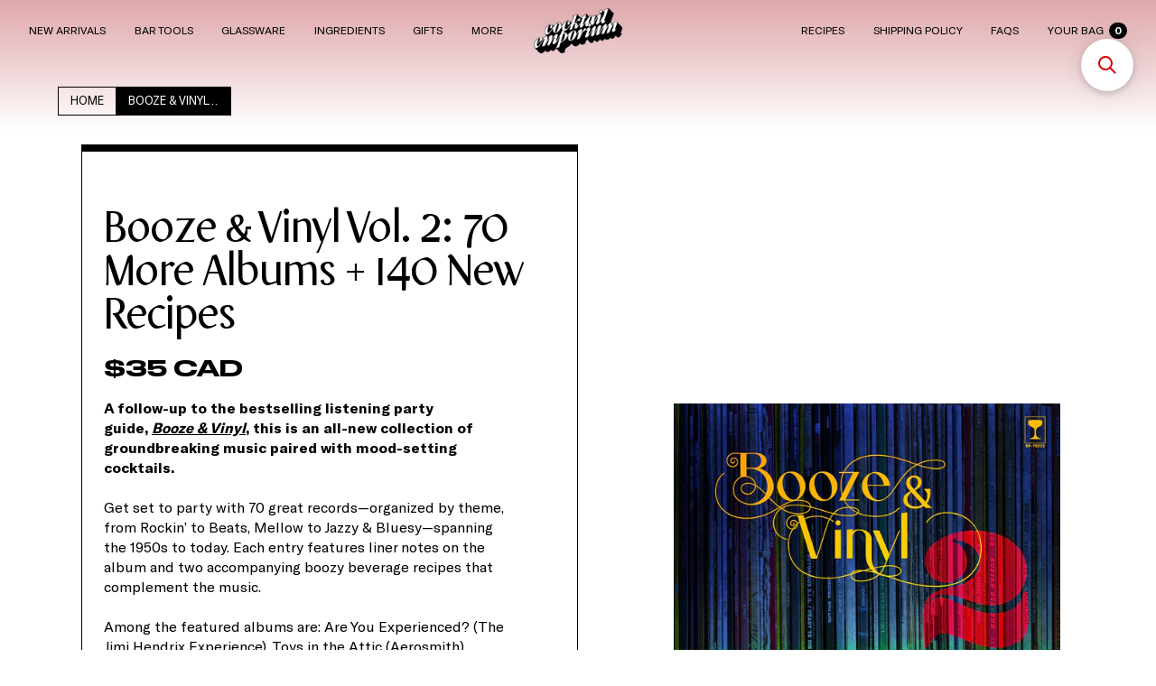

--- FILE ---
content_type: text/html; charset=utf-8
request_url: https://www.cocktailemporium.com/products/booze-vinyl-vol-2-70-more-albums-140-new-recipes
body_size: 33785
content:
<!DOCTYPE html>

<!--  Last Published: Mon Aug 05 2019 18:46:41 GMT+0000 (UTC)  -->
<html data-wf-page="5d086e3102032b100e86f5d5" data-wf-site="5d086e3102032b604686f5a8" lang="en">
  <head>
    <!-- Google tag (gtag.js) -->
<script async src="https://www.googletagmanager.com/gtag/js?id=G-6Y8TSKPK3S"></script>
<script>
  window.dataLayer = window.dataLayer || [];
  function gtag(){dataLayer.push(arguments);}
  gtag('js', new Date());

  gtag('config', 'G-6Y8TSKPK3S');
</script>
    <meta charset="utf-8">
    <meta content="width=device-width, initial-scale=1" name="viewport">
     <title>Booze &amp; Vinyl Vol. 2: 70 More Albums + 140 New Recipes
| Cocktail Emporium</title><meta name="description" content="A follow-up to the bestselling listening party guide, Booze &amp;amp; Vinyl, this is an all-new collection of groundbreaking music paired with mood-setting cocktails.Get set to party with 70 great records—organized by theme, from Rockin’ to Beats, Mellow to Jazzy &amp;amp; Bluesy—spanning the 1950s to today. Each entry feature">
    


<meta property="og:site_name" content="Cocktail Emporium">
<meta property="og:url" content="https://www.cocktailemporium.com/products/booze-vinyl-vol-2-70-more-albums-140-new-recipes">
<meta property="og:title" content="Booze & Vinyl Vol. 2: 70 More Albums + 140 New Recipes">
<meta property="og:type" content="product">
<meta property="og:description" content="A follow-up to the bestselling listening party guide, Booze &amp;amp; Vinyl, this is an all-new collection of groundbreaking music paired with mood-setting cocktails.Get set to party with 70 great records—organized by theme, from Rockin’ to Beats, Mellow to Jazzy &amp;amp; Bluesy—spanning the 1950s to today. Each entry feature"><meta property="product:availability" content="instock">
  <meta property="product:price:amount" content="3500">
  <meta property="product:price:currency" content="CAD"><meta property="og:image" content="http://www.cocktailemporium.com/cdn/shop/products/Booze_Vinyl2.png?v=1648673831">
      <meta property="og:image:secure_url" content="https://www.cocktailemporium.com/cdn/shop/products/Booze_Vinyl2.png?v=1648673831">
      <meta property="og:image:width" content="1000">
      <meta property="og:image:height" content="1000">
      <meta property="og:image:alt" content="Booze &amp; Vinyl Vol. 2: 70 More Albums + 140 New Recipes">

<meta name="twitter:site" content="@">

<meta name="twitter:card" content="summary_large_image">
<meta name="twitter:title" content="Booze & Vinyl Vol. 2: 70 More Albums + 140 New Recipes">
<meta name="twitter:description" content="A follow-up to the bestselling listening party guide, Booze &amp;amp; Vinyl, this is an all-new collection of groundbreaking music paired with mood-setting cocktails.Get set to party with 70 great records—organized by theme, from Rockin’ to Beats, Mellow to Jazzy &amp;amp; Bluesy—spanning the 1950s to today. Each entry feature">

    <link rel="canonical" href="https://www.cocktailemporium.com/products/booze-vinyl-vol-2-70-more-albums-140-new-recipes">
    <link href="//www.cocktailemporium.com/cdn/shop/t/67/assets/normalize.css?v=48445716682461949491716326237" rel="stylesheet" type="text/css" media="all" />
    <link href="//www.cocktailemporium.com/cdn/shop/t/67/assets/webflow.css?v=25047919891413126151731552651" rel="stylesheet" type="text/css" media="all" />
    <link href="//www.cocktailemporium.com/cdn/shop/t/67/assets/cocktail-emporium-test.webflow.css?v=102978930384113290151765916402" rel="stylesheet" type="text/css" media="all" />
    <style>@media (min-width:992px) {html.w-mod-js:not(.w-mod-ix) [data-w-id="52f291dd-bc22-eba2-faf4-9915ed64d4da"] {opacity:0;-webkit-transform:translate3d(0, 2EM, 0) scale3d(1, 1, 1) rotateX(0) rotateY(0) rotateZ(0) skew(0, 0);-moz-transform:translate3d(0, 2EM, 0) scale3d(1, 1, 1) rotateX(0) rotateY(0) rotateZ(0) skew(0, 0);-ms-transform:translate3d(0, 2EM, 0) scale3d(1, 1, 1) rotateX(0) rotateY(0) rotateZ(0) skew(0, 0);transform:translate3d(0, 2EM, 0) scale3d(1, 1, 1) rotateX(0) rotateY(0) rotateZ(0) skew(0, 0);}}@media (max-width:991px) and (min-width:768px) {html.w-mod-js:not(.w-mod-ix) [data-w-id="52f291dd-bc22-eba2-faf4-9915ed64d4da"] {opacity:0;-webkit-transform:translate3d(0, 2EM, 0) scale3d(1, 1, 1) rotateX(0) rotateY(0) rotateZ(0) skew(0, 0);-moz-transform:translate3d(0, 2EM, 0) scale3d(1, 1, 1) rotateX(0) rotateY(0) rotateZ(0) skew(0, 0);-ms-transform:translate3d(0, 2EM, 0) scale3d(1, 1, 1) rotateX(0) rotateY(0) rotateZ(0) skew(0, 0);transform:translate3d(0, 2EM, 0) scale3d(1, 1, 1) rotateX(0) rotateY(0) rotateZ(0) skew(0, 0);}}</style>
    <script src="https://ajax.googleapis.com/ajax/libs/webfont/1.6.26/webfont.js" type="text/javascript"></script>
    <script type="text/javascript">
      WebFont.load({
        google: {
          families: ["Lato:100,100italic,300,300italic,400,400italic,700,700italic,900,900italic", "Inconsolata:400,700"]
        }
      });
    </script>
    <script src="https://d3e54v103j8qbb.cloudfront.net/js/jquery-3.4.1.min.220afd743d.js" type="text/javascript" integrity="sha256-CSXorXvZcTkaix6Yvo6HppcZGetbYMGWSFlBw8HfCJo=" crossorigin="anonymous"></script>
    <!-- [if lt IE 9]><script src="https://cdnjs.cloudflare.com/ajax/libs/html5shiv/3.7.3/html5shiv.min.js" type="text/javascript"></script><![endif] -->
    <script type="text/javascript">
      ! function(o, c) {
        var n = c.documentElement,
          t = " w-mod-";
        n.className += t + "js", ("ontouchstart" in o || o.DocumentTouch && c instanceof DocumentTouch) && (n.className += t + "touch")
      }(window, document);
    </script>
    
     <link rel="shortcut icon" href="//www.cocktailemporium.com/cdn/shop/files/CE-Fave_e335c2ec-9434-4b05-9204-d107e3afd8f9_32x32.png?v=1613534306" type="image/png">
    <link href="//www.cocktailemporium.com/cdn/shop/t/67/assets/webclip.png?v=46036" rel="apple-touch-icon">
    <style>
      body {
        -webkit-font-smoothing: antialiased;
        -moz-osx-font-smoothing: grayscale
      }
      .horizontal-scroller,
      .product-image-container {
        -webkit-overflow-scrolling: touch
      }
      .collection-list-wrapper-8.horizontal {
        -webkit-overflow-scrolling: touch
      }
      .navbar.white .simple-link.bag {
        color: white
      }
      .navbar.white .klaer-hamburger-line {
        background: #FFF
      }
      @media (min-width: 992px) {
        .navbar.white .simple-link {
          color: white
        }
        .navbar.white .simple-link:hover {
          border-bottom: 1px solid white;
          color: white
        }
        .navbar.white .cart-quantity {
          background: #FFF;
          color: #000
        }
        .navbar.white #CE-CorporateGiftSets {
          fill: #FFF
        }
      }
      @media (min-width: 1100px) {
        .navbar {
          font-size: 0.9em
        }
      }
      @media (min-width: 1250px) {
        .navbar {
          font-size: 0.95em
        }
      }
      ::-moz-selection {
        background: #DFA7AB;
        color: #C30000
      }
      .slide:not(.active) .slide-content-container {
        opacity: 0.3
      }
      textarea,
      input {
        background-clip: padding-box
      }
      ::selection {
        background: #DFA7AB;
        color: #C30000
      }
      @media (min-width: 992px) {
        .slide:nth-child(1) {
          top: 0em;
          left: 0em;
          z-index: 5
        }
        .slide:nth-child(2) {
          top: .5em;
          left: .5em;
          z-index: 4
        }
        .slide:nth-child(3) {
          top: 1em;
          left: 1em;
          z-index: 3
        }
        .slide:nth-child(4) {
          top: 1.5em;
          left: 1.5em;
          z-index: 2
        }
        .slide:nth-child(5) {
          top: 2em;
          left: 2em;
          z-index: 1
        }
      }
      @media (max-width: 991px) {
        .slide:nth-child(1) {
          top: 0em;
          left: 0em;
          z-index: 5
        }
        .slide:nth-child(2) {
          top: .3em;
          left: .3em;
          z-index: 4
        }
        .slide:nth-child(3) {
          top: .6em;
          left: .6em;
          z-index: 3
        }
        .slide:nth-child(4) {
          top: .9em;
          left: .9em;
          z-index: 2
        }
        .slide:nth-child(5) {
          top: 1.2em;
          left: 1.2em;
          z-index: 1
        }
      }
      .slide.active {
        z-index: 12 !important
      }
      .slide {
        cursor: pointer;
        background: white
      }
      .numbers-inner-container .number {
        color: white;
        text-shadow: -1px -1px 0 #000, 1px -1px 0 #000, -1px 1px 0 #000, 1px 1px 0 #000;
        cursor: pointer
      }
      .numbers-inner-container .number:hover {
        color: #DFA7AB;
        text-shadow: -1px -1px 0 #C30000, 1px -1px 0 #C30000, -1px 1px 0 #C30000, 1px 1px 0 #C30000
      }
      .numbers-inner-container .active {
        color: black !important;
        text-shadow: none !important
      }
    </style>
    <script>window.performance && window.performance.mark && window.performance.mark('shopify.content_for_header.start');</script><meta id="shopify-digital-wallet" name="shopify-digital-wallet" content="/1691062/digital_wallets/dialog">
<meta name="shopify-checkout-api-token" content="eb79954cc9ef30a2d8ca9cd919e7c6d3">
<meta id="in-context-paypal-metadata" data-shop-id="1691062" data-venmo-supported="false" data-environment="production" data-locale="en_US" data-paypal-v4="true" data-currency="CAD">
<link rel="alternate" type="application/json+oembed" href="https://www.cocktailemporium.com/products/booze-vinyl-vol-2-70-more-albums-140-new-recipes.oembed">
<script async="async" src="/checkouts/internal/preloads.js?locale=en-CA"></script>
<link rel="preconnect" href="https://shop.app" crossorigin="anonymous">
<script async="async" src="https://shop.app/checkouts/internal/preloads.js?locale=en-CA&shop_id=1691062" crossorigin="anonymous"></script>
<script id="apple-pay-shop-capabilities" type="application/json">{"shopId":1691062,"countryCode":"CA","currencyCode":"CAD","merchantCapabilities":["supports3DS"],"merchantId":"gid:\/\/shopify\/Shop\/1691062","merchantName":"Cocktail Emporium","requiredBillingContactFields":["postalAddress","email","phone"],"requiredShippingContactFields":["postalAddress","email","phone"],"shippingType":"shipping","supportedNetworks":["visa","masterCard","amex","discover","interac","jcb"],"total":{"type":"pending","label":"Cocktail Emporium","amount":"1.00"},"shopifyPaymentsEnabled":true,"supportsSubscriptions":true}</script>
<script id="shopify-features" type="application/json">{"accessToken":"eb79954cc9ef30a2d8ca9cd919e7c6d3","betas":["rich-media-storefront-analytics"],"domain":"www.cocktailemporium.com","predictiveSearch":true,"shopId":1691062,"locale":"en"}</script>
<script>var Shopify = Shopify || {};
Shopify.shop = "byob-cocktail-emporium.myshopify.com";
Shopify.locale = "en";
Shopify.currency = {"active":"CAD","rate":"1.0"};
Shopify.country = "CA";
Shopify.theme = {"name":"Cocktail Emporium_View Cart Side Bar Fix Live","id":143661793444,"schema_name":"Cocktail Emporium","schema_version":"1.0.0","theme_store_id":null,"role":"main"};
Shopify.theme.handle = "null";
Shopify.theme.style = {"id":null,"handle":null};
Shopify.cdnHost = "www.cocktailemporium.com/cdn";
Shopify.routes = Shopify.routes || {};
Shopify.routes.root = "/";</script>
<script type="module">!function(o){(o.Shopify=o.Shopify||{}).modules=!0}(window);</script>
<script>!function(o){function n(){var o=[];function n(){o.push(Array.prototype.slice.apply(arguments))}return n.q=o,n}var t=o.Shopify=o.Shopify||{};t.loadFeatures=n(),t.autoloadFeatures=n()}(window);</script>
<script>
  window.ShopifyPay = window.ShopifyPay || {};
  window.ShopifyPay.apiHost = "shop.app\/pay";
  window.ShopifyPay.redirectState = null;
</script>
<script id="shop-js-analytics" type="application/json">{"pageType":"product"}</script>
<script defer="defer" async type="module" src="//www.cocktailemporium.com/cdn/shopifycloud/shop-js/modules/v2/client.init-shop-cart-sync_WVOgQShq.en.esm.js"></script>
<script defer="defer" async type="module" src="//www.cocktailemporium.com/cdn/shopifycloud/shop-js/modules/v2/chunk.common_C_13GLB1.esm.js"></script>
<script defer="defer" async type="module" src="//www.cocktailemporium.com/cdn/shopifycloud/shop-js/modules/v2/chunk.modal_CLfMGd0m.esm.js"></script>
<script type="module">
  await import("//www.cocktailemporium.com/cdn/shopifycloud/shop-js/modules/v2/client.init-shop-cart-sync_WVOgQShq.en.esm.js");
await import("//www.cocktailemporium.com/cdn/shopifycloud/shop-js/modules/v2/chunk.common_C_13GLB1.esm.js");
await import("//www.cocktailemporium.com/cdn/shopifycloud/shop-js/modules/v2/chunk.modal_CLfMGd0m.esm.js");

  window.Shopify.SignInWithShop?.initShopCartSync?.({"fedCMEnabled":true,"windoidEnabled":true});

</script>
<script>
  window.Shopify = window.Shopify || {};
  if (!window.Shopify.featureAssets) window.Shopify.featureAssets = {};
  window.Shopify.featureAssets['shop-js'] = {"shop-cart-sync":["modules/v2/client.shop-cart-sync_DuR37GeY.en.esm.js","modules/v2/chunk.common_C_13GLB1.esm.js","modules/v2/chunk.modal_CLfMGd0m.esm.js"],"init-fed-cm":["modules/v2/client.init-fed-cm_BucUoe6W.en.esm.js","modules/v2/chunk.common_C_13GLB1.esm.js","modules/v2/chunk.modal_CLfMGd0m.esm.js"],"shop-toast-manager":["modules/v2/client.shop-toast-manager_B0JfrpKj.en.esm.js","modules/v2/chunk.common_C_13GLB1.esm.js","modules/v2/chunk.modal_CLfMGd0m.esm.js"],"init-shop-cart-sync":["modules/v2/client.init-shop-cart-sync_WVOgQShq.en.esm.js","modules/v2/chunk.common_C_13GLB1.esm.js","modules/v2/chunk.modal_CLfMGd0m.esm.js"],"shop-button":["modules/v2/client.shop-button_B_U3bv27.en.esm.js","modules/v2/chunk.common_C_13GLB1.esm.js","modules/v2/chunk.modal_CLfMGd0m.esm.js"],"init-windoid":["modules/v2/client.init-windoid_DuP9q_di.en.esm.js","modules/v2/chunk.common_C_13GLB1.esm.js","modules/v2/chunk.modal_CLfMGd0m.esm.js"],"shop-cash-offers":["modules/v2/client.shop-cash-offers_BmULhtno.en.esm.js","modules/v2/chunk.common_C_13GLB1.esm.js","modules/v2/chunk.modal_CLfMGd0m.esm.js"],"pay-button":["modules/v2/client.pay-button_CrPSEbOK.en.esm.js","modules/v2/chunk.common_C_13GLB1.esm.js","modules/v2/chunk.modal_CLfMGd0m.esm.js"],"init-customer-accounts":["modules/v2/client.init-customer-accounts_jNk9cPYQ.en.esm.js","modules/v2/client.shop-login-button_DJ5ldayH.en.esm.js","modules/v2/chunk.common_C_13GLB1.esm.js","modules/v2/chunk.modal_CLfMGd0m.esm.js"],"avatar":["modules/v2/client.avatar_BTnouDA3.en.esm.js"],"checkout-modal":["modules/v2/client.checkout-modal_pBPyh9w8.en.esm.js","modules/v2/chunk.common_C_13GLB1.esm.js","modules/v2/chunk.modal_CLfMGd0m.esm.js"],"init-shop-for-new-customer-accounts":["modules/v2/client.init-shop-for-new-customer-accounts_BUoCy7a5.en.esm.js","modules/v2/client.shop-login-button_DJ5ldayH.en.esm.js","modules/v2/chunk.common_C_13GLB1.esm.js","modules/v2/chunk.modal_CLfMGd0m.esm.js"],"init-customer-accounts-sign-up":["modules/v2/client.init-customer-accounts-sign-up_CnczCz9H.en.esm.js","modules/v2/client.shop-login-button_DJ5ldayH.en.esm.js","modules/v2/chunk.common_C_13GLB1.esm.js","modules/v2/chunk.modal_CLfMGd0m.esm.js"],"init-shop-email-lookup-coordinator":["modules/v2/client.init-shop-email-lookup-coordinator_CzjY5t9o.en.esm.js","modules/v2/chunk.common_C_13GLB1.esm.js","modules/v2/chunk.modal_CLfMGd0m.esm.js"],"shop-follow-button":["modules/v2/client.shop-follow-button_CsYC63q7.en.esm.js","modules/v2/chunk.common_C_13GLB1.esm.js","modules/v2/chunk.modal_CLfMGd0m.esm.js"],"shop-login-button":["modules/v2/client.shop-login-button_DJ5ldayH.en.esm.js","modules/v2/chunk.common_C_13GLB1.esm.js","modules/v2/chunk.modal_CLfMGd0m.esm.js"],"shop-login":["modules/v2/client.shop-login_B9ccPdmx.en.esm.js","modules/v2/chunk.common_C_13GLB1.esm.js","modules/v2/chunk.modal_CLfMGd0m.esm.js"],"lead-capture":["modules/v2/client.lead-capture_D0K_KgYb.en.esm.js","modules/v2/chunk.common_C_13GLB1.esm.js","modules/v2/chunk.modal_CLfMGd0m.esm.js"],"payment-terms":["modules/v2/client.payment-terms_BWmiNN46.en.esm.js","modules/v2/chunk.common_C_13GLB1.esm.js","modules/v2/chunk.modal_CLfMGd0m.esm.js"]};
</script>
<script>(function() {
  var isLoaded = false;
  function asyncLoad() {
    if (isLoaded) return;
    isLoaded = true;
    var urls = ["\/\/shopify.privy.com\/widget.js?shop=byob-cocktail-emporium.myshopify.com","https:\/\/d10lpsik1i8c69.cloudfront.net\/w.js?shop=byob-cocktail-emporium.myshopify.com","https:\/\/storage.nfcube.com\/instafeed-d7c54193bdd92625849bbf4d950f2d08.js?shop=byob-cocktail-emporium.myshopify.com","https:\/\/searchanise-ef84.kxcdn.com\/widgets\/shopify\/init.js?a=3m8P9T9F2M\u0026shop=byob-cocktail-emporium.myshopify.com"];
    for (var i = 0; i < urls.length; i++) {
      var s = document.createElement('script');
      s.type = 'text/javascript';
      s.async = true;
      s.src = urls[i];
      var x = document.getElementsByTagName('script')[0];
      x.parentNode.insertBefore(s, x);
    }
  };
  if(window.attachEvent) {
    window.attachEvent('onload', asyncLoad);
  } else {
    window.addEventListener('load', asyncLoad, false);
  }
})();</script>
<script id="__st">var __st={"a":1691062,"offset":-18000,"reqid":"1286413c-c392-455e-a672-53e946faccc8-1769710163","pageurl":"www.cocktailemporium.com\/products\/booze-vinyl-vol-2-70-more-albums-140-new-recipes","u":"3217b83d031a","p":"product","rtyp":"product","rid":7266314420388};</script>
<script>window.ShopifyPaypalV4VisibilityTracking = true;</script>
<script id="captcha-bootstrap">!function(){'use strict';const t='contact',e='account',n='new_comment',o=[[t,t],['blogs',n],['comments',n],[t,'customer']],c=[[e,'customer_login'],[e,'guest_login'],[e,'recover_customer_password'],[e,'create_customer']],r=t=>t.map((([t,e])=>`form[action*='/${t}']:not([data-nocaptcha='true']) input[name='form_type'][value='${e}']`)).join(','),a=t=>()=>t?[...document.querySelectorAll(t)].map((t=>t.form)):[];function s(){const t=[...o],e=r(t);return a(e)}const i='password',u='form_key',d=['recaptcha-v3-token','g-recaptcha-response','h-captcha-response',i],f=()=>{try{return window.sessionStorage}catch{return}},m='__shopify_v',_=t=>t.elements[u];function p(t,e,n=!1){try{const o=window.sessionStorage,c=JSON.parse(o.getItem(e)),{data:r}=function(t){const{data:e,action:n}=t;return t[m]||n?{data:e,action:n}:{data:t,action:n}}(c);for(const[e,n]of Object.entries(r))t.elements[e]&&(t.elements[e].value=n);n&&o.removeItem(e)}catch(o){console.error('form repopulation failed',{error:o})}}const l='form_type',E='cptcha';function T(t){t.dataset[E]=!0}const w=window,h=w.document,L='Shopify',v='ce_forms',y='captcha';let A=!1;((t,e)=>{const n=(g='f06e6c50-85a8-45c8-87d0-21a2b65856fe',I='https://cdn.shopify.com/shopifycloud/storefront-forms-hcaptcha/ce_storefront_forms_captcha_hcaptcha.v1.5.2.iife.js',D={infoText:'Protected by hCaptcha',privacyText:'Privacy',termsText:'Terms'},(t,e,n)=>{const o=w[L][v],c=o.bindForm;if(c)return c(t,g,e,D).then(n);var r;o.q.push([[t,g,e,D],n]),r=I,A||(h.body.append(Object.assign(h.createElement('script'),{id:'captcha-provider',async:!0,src:r})),A=!0)});var g,I,D;w[L]=w[L]||{},w[L][v]=w[L][v]||{},w[L][v].q=[],w[L][y]=w[L][y]||{},w[L][y].protect=function(t,e){n(t,void 0,e),T(t)},Object.freeze(w[L][y]),function(t,e,n,w,h,L){const[v,y,A,g]=function(t,e,n){const i=e?o:[],u=t?c:[],d=[...i,...u],f=r(d),m=r(i),_=r(d.filter((([t,e])=>n.includes(e))));return[a(f),a(m),a(_),s()]}(w,h,L),I=t=>{const e=t.target;return e instanceof HTMLFormElement?e:e&&e.form},D=t=>v().includes(t);t.addEventListener('submit',(t=>{const e=I(t);if(!e)return;const n=D(e)&&!e.dataset.hcaptchaBound&&!e.dataset.recaptchaBound,o=_(e),c=g().includes(e)&&(!o||!o.value);(n||c)&&t.preventDefault(),c&&!n&&(function(t){try{if(!f())return;!function(t){const e=f();if(!e)return;const n=_(t);if(!n)return;const o=n.value;o&&e.removeItem(o)}(t);const e=Array.from(Array(32),(()=>Math.random().toString(36)[2])).join('');!function(t,e){_(t)||t.append(Object.assign(document.createElement('input'),{type:'hidden',name:u})),t.elements[u].value=e}(t,e),function(t,e){const n=f();if(!n)return;const o=[...t.querySelectorAll(`input[type='${i}']`)].map((({name:t})=>t)),c=[...d,...o],r={};for(const[a,s]of new FormData(t).entries())c.includes(a)||(r[a]=s);n.setItem(e,JSON.stringify({[m]:1,action:t.action,data:r}))}(t,e)}catch(e){console.error('failed to persist form',e)}}(e),e.submit())}));const S=(t,e)=>{t&&!t.dataset[E]&&(n(t,e.some((e=>e===t))),T(t))};for(const o of['focusin','change'])t.addEventListener(o,(t=>{const e=I(t);D(e)&&S(e,y())}));const B=e.get('form_key'),M=e.get(l),P=B&&M;t.addEventListener('DOMContentLoaded',(()=>{const t=y();if(P)for(const e of t)e.elements[l].value===M&&p(e,B);[...new Set([...A(),...v().filter((t=>'true'===t.dataset.shopifyCaptcha))])].forEach((e=>S(e,t)))}))}(h,new URLSearchParams(w.location.search),n,t,e,['guest_login'])})(!0,!0)}();</script>
<script integrity="sha256-4kQ18oKyAcykRKYeNunJcIwy7WH5gtpwJnB7kiuLZ1E=" data-source-attribution="shopify.loadfeatures" defer="defer" src="//www.cocktailemporium.com/cdn/shopifycloud/storefront/assets/storefront/load_feature-a0a9edcb.js" crossorigin="anonymous"></script>
<script crossorigin="anonymous" defer="defer" src="//www.cocktailemporium.com/cdn/shopifycloud/storefront/assets/shopify_pay/storefront-65b4c6d7.js?v=20250812"></script>
<script data-source-attribution="shopify.dynamic_checkout.dynamic.init">var Shopify=Shopify||{};Shopify.PaymentButton=Shopify.PaymentButton||{isStorefrontPortableWallets:!0,init:function(){window.Shopify.PaymentButton.init=function(){};var t=document.createElement("script");t.src="https://www.cocktailemporium.com/cdn/shopifycloud/portable-wallets/latest/portable-wallets.en.js",t.type="module",document.head.appendChild(t)}};
</script>
<script data-source-attribution="shopify.dynamic_checkout.buyer_consent">
  function portableWalletsHideBuyerConsent(e){var t=document.getElementById("shopify-buyer-consent"),n=document.getElementById("shopify-subscription-policy-button");t&&n&&(t.classList.add("hidden"),t.setAttribute("aria-hidden","true"),n.removeEventListener("click",e))}function portableWalletsShowBuyerConsent(e){var t=document.getElementById("shopify-buyer-consent"),n=document.getElementById("shopify-subscription-policy-button");t&&n&&(t.classList.remove("hidden"),t.removeAttribute("aria-hidden"),n.addEventListener("click",e))}window.Shopify?.PaymentButton&&(window.Shopify.PaymentButton.hideBuyerConsent=portableWalletsHideBuyerConsent,window.Shopify.PaymentButton.showBuyerConsent=portableWalletsShowBuyerConsent);
</script>
<script data-source-attribution="shopify.dynamic_checkout.cart.bootstrap">document.addEventListener("DOMContentLoaded",(function(){function t(){return document.querySelector("shopify-accelerated-checkout-cart, shopify-accelerated-checkout")}if(t())Shopify.PaymentButton.init();else{new MutationObserver((function(e,n){t()&&(Shopify.PaymentButton.init(),n.disconnect())})).observe(document.body,{childList:!0,subtree:!0})}}));
</script>
<link id="shopify-accelerated-checkout-styles" rel="stylesheet" media="screen" href="https://www.cocktailemporium.com/cdn/shopifycloud/portable-wallets/latest/accelerated-checkout-backwards-compat.css" crossorigin="anonymous">
<style id="shopify-accelerated-checkout-cart">
        #shopify-buyer-consent {
  margin-top: 1em;
  display: inline-block;
  width: 100%;
}

#shopify-buyer-consent.hidden {
  display: none;
}

#shopify-subscription-policy-button {
  background: none;
  border: none;
  padding: 0;
  text-decoration: underline;
  font-size: inherit;
  cursor: pointer;
}

#shopify-subscription-policy-button::before {
  box-shadow: none;
}

      </style>

<script>window.performance && window.performance.mark && window.performance.mark('shopify.content_for_header.end');</script>
  <!-- BEGIN app block: shopify://apps/selecty/blocks/app-embed/a005a4a7-4aa2-4155-9c2b-0ab41acbf99c --><template id="sel-form-template">
  <div id="sel-form" style="display: none;">
    <form method="post" action="/localization" id="localization_form" accept-charset="UTF-8" class="shopify-localization-form" enctype="multipart/form-data"><input type="hidden" name="form_type" value="localization" /><input type="hidden" name="utf8" value="✓" /><input type="hidden" name="_method" value="put" /><input type="hidden" name="return_to" value="/products/booze-vinyl-vol-2-70-more-albums-140-new-recipes" />
      <input type="hidden" name="country_code" value="CA">
      <input type="hidden" name="language_code" value="en">
    </form>
  </div>
</template>


  <script>
    (function () {
      window.$selector = window.$selector || []; // Create empty queue for action (sdk) if user has not created his yet
      // Fetch geodata only for new users
      const wasRedirected = localStorage.getItem('sel-autodetect') === '1';

      if (!wasRedirected) {
        window.selectorConfigGeoData = fetch('/browsing_context_suggestions.json?source=geolocation_recommendation&country[enabled]=true&currency[enabled]=true&language[enabled]=true', {
          method: 'GET',
          mode: 'cors',
          cache: 'default',
          credentials: 'same-origin',
          headers: {
            'Content-Type': 'application/json',
            'Access-Control-Allow-Origin': '*'
          },
          redirect: 'follow',
          referrerPolicy: 'no-referrer',
        });
      }
    })()
  </script>
  <script type="application/json" id="__selectors_json">
    {
    "selectors": 
  [{"title":"Currency Selector","status":"published","visibility":[],"design":{"resource":"currencies","resourceList":["currencies"],"type":"drop-down","theme":"basic","scheme":"basic","short":"currencies","search":"none","scale":75,"styles":{"general":"","extra":""},"reverse":true,"view":"all","flagMode":"flag","colors":{"text":{"red":32,"green":34,"blue":35,"alpha":1,"filter":"invert(9%) sepia(9%) saturate(413%) hue-rotate(155deg) brightness(98%) contrast(89%)"},"accent":{"red":32,"green":34,"blue":35,"alpha":1,"filter":"invert(11%) sepia(8%) saturate(375%) hue-rotate(155deg) brightness(93%) contrast(93%)"},"background":{"red":255,"green":255,"blue":255,"alpha":1,"filter":"invert(100%) sepia(100%) saturate(0%) hue-rotate(288deg) brightness(102%) contrast(102%)"}},"withoutShadowRoot":false,"hideUnavailableResources":false,"typography":{"default":{"fontFamily":"Helvetica","fontStyle":"normal","fontWeight":"normal","size":{"value":14,"dimension":"px"},"custom":false},"accent":{"fontFamily":"Helvetica","fontStyle":"normal","fontWeight":"normal","size":{"value":14,"dimension":"px"},"custom":false}},"position":{"type":"fixed","value":{"horizontal":"right","vertical":"bottom"}},"visibility":{"breakpoints":["xs","sm","md","lg","xl"],"params":{"logicVariant":"include","resources":[],"retainDuringSession":false},"countries":{"logicVariant":"include","resources":[]},"languages":{"logicVariant":"include","resources":[]},"urls":{"logicVariant":"include","resources":[],"allowSubpaths":false}}},"id":"IS622382","i18n":{"original":{}}}],
    "store": 
  
    {"isBrandingStore":true,"shouldBranding":false}
  
,
    "autodetect": 
  null
,
    "autoRedirect": 
  null
,
    "customResources": 
  [],
    "markets": [{"enabled":true,"locale":"en","countries":["CA"],"webPresence":{"alternateLocales":[],"defaultLocale":"en","subfolderSuffix":null,"domain":{"host":"www.cocktailemporium.com"}},"localCurrencies":false,"curr":{"code":"CAD"},"alternateLocales":[],"domain":{"host":"www.cocktailemporium.com"},"name":"Canada","regions":[{"code":"CA"}],"country":"CA","title":"Canada","host":"www.cocktailemporium.com"},{"enabled":true,"locale":"en","countries":["US"],"webPresence":{"alternateLocales":[],"defaultLocale":"en","subfolderSuffix":null,"domain":{"host":"www.cocktailemporium.com"}},"localCurrencies":false,"curr":{"code":"USD"},"alternateLocales":[],"domain":{"host":"www.cocktailemporium.com"},"name":"United States","regions":[{"code":"US"}],"country":"US","title":"United States","host":"www.cocktailemporium.com"}],
    "languages": [{"country":"CA","subfolderSuffix":null,"title":"English","code":"en","alias":"en","endonym":"English","primary":true,"published":true,"domainHosts":["www.cocktailemporium.com"]},{"country":"US","subfolderSuffix":null,"title":"English","code":"en","alias":"en","endonym":"English","primary":true,"published":true,"domainHosts":["www.cocktailemporium.com"]}],
    "currentMarketLanguages": [{"title":"English","code":"en"}],
    "currencies": [{"title":"Canadian Dollar","code":"CAD","symbol":"$","country":"CA","domainHosts":["www.cocktailemporium.com"]},{"title":"United States Dollar","code":"USD","symbol":"$","country":"US","domainHosts":["www.cocktailemporium.com"]}],
    "countries": [{"code":"CA","localCurrencies":false,"currency":{"code":"CAD","enabled":false,"title":"Canadian Dollar","symbol":"$"},"title":"Canada","primary":true,"domainHosts":["www.cocktailemporium.com"]},{"code":"US","localCurrencies":false,"currency":{"code":"USD","enabled":false,"title":"United States Dollar","symbol":"$"},"title":"United States","primary":false,"domainHosts":["www.cocktailemporium.com"]}],
    "currentCountry": {"title":"Canada","code":"CA","currency": {"title": "Canadian Dollar","code": "CAD","symbol": "$"}},
    "currentLanguage": {
      "title": "English",
      "code": "en",
      "primary": true
    },
    "currentCurrency": {
      "title": "Canadian Dollar",
      "code": "CAD",
      "country":"CA",
      "symbol": "$"
    },
    "currentMarket": null,
    "shopDomain":"www.cocktailemporium.com",
    "shopCountry": "CA"
    }
  </script>



  <script src="https://cdn.shopify.com/extensions/019c04be-0afd-7d40-adf3-3d3cc11a95c9/starter-kit-171/assets/selectors.js" async></script>



<!-- END app block --><!-- BEGIN app block: shopify://apps/also-bought/blocks/app-embed-block/b94b27b4-738d-4d92-9e60-43c22d1da3f2 --><script>
    window.codeblackbelt = window.codeblackbelt || {};
    window.codeblackbelt.shop = window.codeblackbelt.shop || 'byob-cocktail-emporium.myshopify.com';
    
        window.codeblackbelt.productId = 7266314420388;</script><script src="//cdn.codeblackbelt.com/widgets/also-bought/main.min.js?version=2026012913-0500" async></script>
<!-- END app block --><!-- BEGIN app block: shopify://apps/klaviyo-email-marketing-sms/blocks/klaviyo-onsite-embed/2632fe16-c075-4321-a88b-50b567f42507 -->












  <script async src="https://static.klaviyo.com/onsite/js/UdzCYk/klaviyo.js?company_id=UdzCYk"></script>
  <script>!function(){if(!window.klaviyo){window._klOnsite=window._klOnsite||[];try{window.klaviyo=new Proxy({},{get:function(n,i){return"push"===i?function(){var n;(n=window._klOnsite).push.apply(n,arguments)}:function(){for(var n=arguments.length,o=new Array(n),w=0;w<n;w++)o[w]=arguments[w];var t="function"==typeof o[o.length-1]?o.pop():void 0,e=new Promise((function(n){window._klOnsite.push([i].concat(o,[function(i){t&&t(i),n(i)}]))}));return e}}})}catch(n){window.klaviyo=window.klaviyo||[],window.klaviyo.push=function(){var n;(n=window._klOnsite).push.apply(n,arguments)}}}}();</script>

  
    <script id="viewed_product">
      if (item == null) {
        var _learnq = _learnq || [];

        var MetafieldReviews = null
        var MetafieldYotpoRating = null
        var MetafieldYotpoCount = null
        var MetafieldLooxRating = null
        var MetafieldLooxCount = null
        var okendoProduct = null
        var okendoProductReviewCount = null
        var okendoProductReviewAverageValue = null
        try {
          // The following fields are used for Customer Hub recently viewed in order to add reviews.
          // This information is not part of __kla_viewed. Instead, it is part of __kla_viewed_reviewed_items
          MetafieldReviews = {};
          MetafieldYotpoRating = null
          MetafieldYotpoCount = null
          MetafieldLooxRating = null
          MetafieldLooxCount = null

          okendoProduct = null
          // If the okendo metafield is not legacy, it will error, which then requires the new json formatted data
          if (okendoProduct && 'error' in okendoProduct) {
            okendoProduct = null
          }
          okendoProductReviewCount = okendoProduct ? okendoProduct.reviewCount : null
          okendoProductReviewAverageValue = okendoProduct ? okendoProduct.reviewAverageValue : null
        } catch (error) {
          console.error('Error in Klaviyo onsite reviews tracking:', error);
        }

        var item = {
          Name: "Booze \u0026 Vinyl Vol. 2: 70 More Albums + 140 New Recipes",
          ProductID: 7266314420388,
          Categories: ["All Products","Books","For the One Who Loves to Host","Fun 'n Funky","Theme Books"],
          ImageURL: "https://www.cocktailemporium.com/cdn/shop/products/Booze_Vinyl2_grande.png?v=1648673831",
          URL: "https://www.cocktailemporium.com/products/booze-vinyl-vol-2-70-more-albums-140-new-recipes",
          Brand: "Manda Group - Hachette",
          Price: "$35.00 CAD",
          Value: "35.00",
          CompareAtPrice: "$0.00 CAD"
        };
        _learnq.push(['track', 'Viewed Product', item]);
        _learnq.push(['trackViewedItem', {
          Title: item.Name,
          ItemId: item.ProductID,
          Categories: item.Categories,
          ImageUrl: item.ImageURL,
          Url: item.URL,
          Metadata: {
            Brand: item.Brand,
            Price: item.Price,
            Value: item.Value,
            CompareAtPrice: item.CompareAtPrice
          },
          metafields:{
            reviews: MetafieldReviews,
            yotpo:{
              rating: MetafieldYotpoRating,
              count: MetafieldYotpoCount,
            },
            loox:{
              rating: MetafieldLooxRating,
              count: MetafieldLooxCount,
            },
            okendo: {
              rating: okendoProductReviewAverageValue,
              count: okendoProductReviewCount,
            }
          }
        }]);
      }
    </script>
  




  <script>
    window.klaviyoReviewsProductDesignMode = false
  </script>







<!-- END app block --><link href="https://monorail-edge.shopifysvc.com" rel="dns-prefetch">
<script>(function(){if ("sendBeacon" in navigator && "performance" in window) {try {var session_token_from_headers = performance.getEntriesByType('navigation')[0].serverTiming.find(x => x.name == '_s').description;} catch {var session_token_from_headers = undefined;}var session_cookie_matches = document.cookie.match(/_shopify_s=([^;]*)/);var session_token_from_cookie = session_cookie_matches && session_cookie_matches.length === 2 ? session_cookie_matches[1] : "";var session_token = session_token_from_headers || session_token_from_cookie || "";function handle_abandonment_event(e) {var entries = performance.getEntries().filter(function(entry) {return /monorail-edge.shopifysvc.com/.test(entry.name);});if (!window.abandonment_tracked && entries.length === 0) {window.abandonment_tracked = true;var currentMs = Date.now();var navigation_start = performance.timing.navigationStart;var payload = {shop_id: 1691062,url: window.location.href,navigation_start,duration: currentMs - navigation_start,session_token,page_type: "product"};window.navigator.sendBeacon("https://monorail-edge.shopifysvc.com/v1/produce", JSON.stringify({schema_id: "online_store_buyer_site_abandonment/1.1",payload: payload,metadata: {event_created_at_ms: currentMs,event_sent_at_ms: currentMs}}));}}window.addEventListener('pagehide', handle_abandonment_event);}}());</script>
<script id="web-pixels-manager-setup">(function e(e,d,r,n,o){if(void 0===o&&(o={}),!Boolean(null===(a=null===(i=window.Shopify)||void 0===i?void 0:i.analytics)||void 0===a?void 0:a.replayQueue)){var i,a;window.Shopify=window.Shopify||{};var t=window.Shopify;t.analytics=t.analytics||{};var s=t.analytics;s.replayQueue=[],s.publish=function(e,d,r){return s.replayQueue.push([e,d,r]),!0};try{self.performance.mark("wpm:start")}catch(e){}var l=function(){var e={modern:/Edge?\/(1{2}[4-9]|1[2-9]\d|[2-9]\d{2}|\d{4,})\.\d+(\.\d+|)|Firefox\/(1{2}[4-9]|1[2-9]\d|[2-9]\d{2}|\d{4,})\.\d+(\.\d+|)|Chrom(ium|e)\/(9{2}|\d{3,})\.\d+(\.\d+|)|(Maci|X1{2}).+ Version\/(15\.\d+|(1[6-9]|[2-9]\d|\d{3,})\.\d+)([,.]\d+|)( \(\w+\)|)( Mobile\/\w+|) Safari\/|Chrome.+OPR\/(9{2}|\d{3,})\.\d+\.\d+|(CPU[ +]OS|iPhone[ +]OS|CPU[ +]iPhone|CPU IPhone OS|CPU iPad OS)[ +]+(15[._]\d+|(1[6-9]|[2-9]\d|\d{3,})[._]\d+)([._]\d+|)|Android:?[ /-](13[3-9]|1[4-9]\d|[2-9]\d{2}|\d{4,})(\.\d+|)(\.\d+|)|Android.+Firefox\/(13[5-9]|1[4-9]\d|[2-9]\d{2}|\d{4,})\.\d+(\.\d+|)|Android.+Chrom(ium|e)\/(13[3-9]|1[4-9]\d|[2-9]\d{2}|\d{4,})\.\d+(\.\d+|)|SamsungBrowser\/([2-9]\d|\d{3,})\.\d+/,legacy:/Edge?\/(1[6-9]|[2-9]\d|\d{3,})\.\d+(\.\d+|)|Firefox\/(5[4-9]|[6-9]\d|\d{3,})\.\d+(\.\d+|)|Chrom(ium|e)\/(5[1-9]|[6-9]\d|\d{3,})\.\d+(\.\d+|)([\d.]+$|.*Safari\/(?![\d.]+ Edge\/[\d.]+$))|(Maci|X1{2}).+ Version\/(10\.\d+|(1[1-9]|[2-9]\d|\d{3,})\.\d+)([,.]\d+|)( \(\w+\)|)( Mobile\/\w+|) Safari\/|Chrome.+OPR\/(3[89]|[4-9]\d|\d{3,})\.\d+\.\d+|(CPU[ +]OS|iPhone[ +]OS|CPU[ +]iPhone|CPU IPhone OS|CPU iPad OS)[ +]+(10[._]\d+|(1[1-9]|[2-9]\d|\d{3,})[._]\d+)([._]\d+|)|Android:?[ /-](13[3-9]|1[4-9]\d|[2-9]\d{2}|\d{4,})(\.\d+|)(\.\d+|)|Mobile Safari.+OPR\/([89]\d|\d{3,})\.\d+\.\d+|Android.+Firefox\/(13[5-9]|1[4-9]\d|[2-9]\d{2}|\d{4,})\.\d+(\.\d+|)|Android.+Chrom(ium|e)\/(13[3-9]|1[4-9]\d|[2-9]\d{2}|\d{4,})\.\d+(\.\d+|)|Android.+(UC? ?Browser|UCWEB|U3)[ /]?(15\.([5-9]|\d{2,})|(1[6-9]|[2-9]\d|\d{3,})\.\d+)\.\d+|SamsungBrowser\/(5\.\d+|([6-9]|\d{2,})\.\d+)|Android.+MQ{2}Browser\/(14(\.(9|\d{2,})|)|(1[5-9]|[2-9]\d|\d{3,})(\.\d+|))(\.\d+|)|K[Aa][Ii]OS\/(3\.\d+|([4-9]|\d{2,})\.\d+)(\.\d+|)/},d=e.modern,r=e.legacy,n=navigator.userAgent;return n.match(d)?"modern":n.match(r)?"legacy":"unknown"}(),u="modern"===l?"modern":"legacy",c=(null!=n?n:{modern:"",legacy:""})[u],f=function(e){return[e.baseUrl,"/wpm","/b",e.hashVersion,"modern"===e.buildTarget?"m":"l",".js"].join("")}({baseUrl:d,hashVersion:r,buildTarget:u}),m=function(e){var d=e.version,r=e.bundleTarget,n=e.surface,o=e.pageUrl,i=e.monorailEndpoint;return{emit:function(e){var a=e.status,t=e.errorMsg,s=(new Date).getTime(),l=JSON.stringify({metadata:{event_sent_at_ms:s},events:[{schema_id:"web_pixels_manager_load/3.1",payload:{version:d,bundle_target:r,page_url:o,status:a,surface:n,error_msg:t},metadata:{event_created_at_ms:s}}]});if(!i)return console&&console.warn&&console.warn("[Web Pixels Manager] No Monorail endpoint provided, skipping logging."),!1;try{return self.navigator.sendBeacon.bind(self.navigator)(i,l)}catch(e){}var u=new XMLHttpRequest;try{return u.open("POST",i,!0),u.setRequestHeader("Content-Type","text/plain"),u.send(l),!0}catch(e){return console&&console.warn&&console.warn("[Web Pixels Manager] Got an unhandled error while logging to Monorail."),!1}}}}({version:r,bundleTarget:l,surface:e.surface,pageUrl:self.location.href,monorailEndpoint:e.monorailEndpoint});try{o.browserTarget=l,function(e){var d=e.src,r=e.async,n=void 0===r||r,o=e.onload,i=e.onerror,a=e.sri,t=e.scriptDataAttributes,s=void 0===t?{}:t,l=document.createElement("script"),u=document.querySelector("head"),c=document.querySelector("body");if(l.async=n,l.src=d,a&&(l.integrity=a,l.crossOrigin="anonymous"),s)for(var f in s)if(Object.prototype.hasOwnProperty.call(s,f))try{l.dataset[f]=s[f]}catch(e){}if(o&&l.addEventListener("load",o),i&&l.addEventListener("error",i),u)u.appendChild(l);else{if(!c)throw new Error("Did not find a head or body element to append the script");c.appendChild(l)}}({src:f,async:!0,onload:function(){if(!function(){var e,d;return Boolean(null===(d=null===(e=window.Shopify)||void 0===e?void 0:e.analytics)||void 0===d?void 0:d.initialized)}()){var d=window.webPixelsManager.init(e)||void 0;if(d){var r=window.Shopify.analytics;r.replayQueue.forEach((function(e){var r=e[0],n=e[1],o=e[2];d.publishCustomEvent(r,n,o)})),r.replayQueue=[],r.publish=d.publishCustomEvent,r.visitor=d.visitor,r.initialized=!0}}},onerror:function(){return m.emit({status:"failed",errorMsg:"".concat(f," has failed to load")})},sri:function(e){var d=/^sha384-[A-Za-z0-9+/=]+$/;return"string"==typeof e&&d.test(e)}(c)?c:"",scriptDataAttributes:o}),m.emit({status:"loading"})}catch(e){m.emit({status:"failed",errorMsg:(null==e?void 0:e.message)||"Unknown error"})}}})({shopId: 1691062,storefrontBaseUrl: "https://www.cocktailemporium.com",extensionsBaseUrl: "https://extensions.shopifycdn.com/cdn/shopifycloud/web-pixels-manager",monorailEndpoint: "https://monorail-edge.shopifysvc.com/unstable/produce_batch",surface: "storefront-renderer",enabledBetaFlags: ["2dca8a86"],webPixelsConfigList: [{"id":"1234075812","configuration":"{\"accountID\":\"UdzCYk\",\"webPixelConfig\":\"eyJlbmFibGVBZGRlZFRvQ2FydEV2ZW50cyI6IHRydWV9\"}","eventPayloadVersion":"v1","runtimeContext":"STRICT","scriptVersion":"524f6c1ee37bacdca7657a665bdca589","type":"APP","apiClientId":123074,"privacyPurposes":["ANALYTICS","MARKETING"],"dataSharingAdjustments":{"protectedCustomerApprovalScopes":["read_customer_address","read_customer_email","read_customer_name","read_customer_personal_data","read_customer_phone"]}},{"id":"584056996","configuration":"{\"config\":\"{\\\"pixel_id\\\":\\\"G-WENHKLLC67\\\",\\\"gtag_events\\\":[{\\\"type\\\":\\\"purchase\\\",\\\"action_label\\\":\\\"G-WENHKLLC67\\\"},{\\\"type\\\":\\\"page_view\\\",\\\"action_label\\\":\\\"G-WENHKLLC67\\\"},{\\\"type\\\":\\\"view_item\\\",\\\"action_label\\\":\\\"G-WENHKLLC67\\\"},{\\\"type\\\":\\\"search\\\",\\\"action_label\\\":\\\"G-WENHKLLC67\\\"},{\\\"type\\\":\\\"add_to_cart\\\",\\\"action_label\\\":\\\"G-WENHKLLC67\\\"},{\\\"type\\\":\\\"begin_checkout\\\",\\\"action_label\\\":\\\"G-WENHKLLC67\\\"},{\\\"type\\\":\\\"add_payment_info\\\",\\\"action_label\\\":\\\"G-WENHKLLC67\\\"}],\\\"enable_monitoring_mode\\\":false}\"}","eventPayloadVersion":"v1","runtimeContext":"OPEN","scriptVersion":"b2a88bafab3e21179ed38636efcd8a93","type":"APP","apiClientId":1780363,"privacyPurposes":[],"dataSharingAdjustments":{"protectedCustomerApprovalScopes":["read_customer_address","read_customer_email","read_customer_name","read_customer_personal_data","read_customer_phone"]}},{"id":"349667492","configuration":"{\"apiKey\":\"3m8P9T9F2M\", \"host\":\"searchserverapi.com\"}","eventPayloadVersion":"v1","runtimeContext":"STRICT","scriptVersion":"5559ea45e47b67d15b30b79e7c6719da","type":"APP","apiClientId":578825,"privacyPurposes":["ANALYTICS"],"dataSharingAdjustments":{"protectedCustomerApprovalScopes":["read_customer_personal_data"]}},{"id":"233504932","configuration":"{\"pixel_id\":\"129981580992179\",\"pixel_type\":\"facebook_pixel\",\"metaapp_system_user_token\":\"-\"}","eventPayloadVersion":"v1","runtimeContext":"OPEN","scriptVersion":"ca16bc87fe92b6042fbaa3acc2fbdaa6","type":"APP","apiClientId":2329312,"privacyPurposes":["ANALYTICS","MARKETING","SALE_OF_DATA"],"dataSharingAdjustments":{"protectedCustomerApprovalScopes":["read_customer_address","read_customer_email","read_customer_name","read_customer_personal_data","read_customer_phone"]}},{"id":"25100452","configuration":"{\"myshopifyDomain\":\"byob-cocktail-emporium.myshopify.com\"}","eventPayloadVersion":"v1","runtimeContext":"STRICT","scriptVersion":"23b97d18e2aa74363140dc29c9284e87","type":"APP","apiClientId":2775569,"privacyPurposes":["ANALYTICS","MARKETING","SALE_OF_DATA"],"dataSharingAdjustments":{"protectedCustomerApprovalScopes":["read_customer_address","read_customer_email","read_customer_name","read_customer_phone","read_customer_personal_data"]}},{"id":"34308260","eventPayloadVersion":"1","runtimeContext":"LAX","scriptVersion":"1","type":"CUSTOM","privacyPurposes":["ANALYTICS","MARKETING","SALE_OF_DATA"],"name":"LP Google Ads Purchases"},{"id":"34341028","eventPayloadVersion":"1","runtimeContext":"LAX","scriptVersion":"1","type":"CUSTOM","privacyPurposes":["ANALYTICS","MARKETING","SALE_OF_DATA"],"name":"LP Microsoft UET Revenue"},{"id":"shopify-app-pixel","configuration":"{}","eventPayloadVersion":"v1","runtimeContext":"STRICT","scriptVersion":"0450","apiClientId":"shopify-pixel","type":"APP","privacyPurposes":["ANALYTICS","MARKETING"]},{"id":"shopify-custom-pixel","eventPayloadVersion":"v1","runtimeContext":"LAX","scriptVersion":"0450","apiClientId":"shopify-pixel","type":"CUSTOM","privacyPurposes":["ANALYTICS","MARKETING"]}],isMerchantRequest: false,initData: {"shop":{"name":"Cocktail Emporium","paymentSettings":{"currencyCode":"CAD"},"myshopifyDomain":"byob-cocktail-emporium.myshopify.com","countryCode":"CA","storefrontUrl":"https:\/\/www.cocktailemporium.com"},"customer":null,"cart":null,"checkout":null,"productVariants":[{"price":{"amount":35.0,"currencyCode":"CAD"},"product":{"title":"Booze \u0026 Vinyl Vol. 2: 70 More Albums + 140 New Recipes","vendor":"Manda Group - Hachette","id":"7266314420388","untranslatedTitle":"Booze \u0026 Vinyl Vol. 2: 70 More Albums + 140 New Recipes","url":"\/products\/booze-vinyl-vol-2-70-more-albums-140-new-recipes","type":"Books"},"id":"42004111851684","image":{"src":"\/\/www.cocktailemporium.com\/cdn\/shop\/products\/Booze_Vinyl2.png?v=1648673831"},"sku":"9780762475223 (LIB 11)","title":"Default Title","untranslatedTitle":"Default Title"}],"purchasingCompany":null},},"https://www.cocktailemporium.com/cdn","1d2a099fw23dfb22ep557258f5m7a2edbae",{"modern":"","legacy":""},{"shopId":"1691062","storefrontBaseUrl":"https:\/\/www.cocktailemporium.com","extensionBaseUrl":"https:\/\/extensions.shopifycdn.com\/cdn\/shopifycloud\/web-pixels-manager","surface":"storefront-renderer","enabledBetaFlags":"[\"2dca8a86\"]","isMerchantRequest":"false","hashVersion":"1d2a099fw23dfb22ep557258f5m7a2edbae","publish":"custom","events":"[[\"page_viewed\",{}],[\"product_viewed\",{\"productVariant\":{\"price\":{\"amount\":35.0,\"currencyCode\":\"CAD\"},\"product\":{\"title\":\"Booze \u0026 Vinyl Vol. 2: 70 More Albums + 140 New Recipes\",\"vendor\":\"Manda Group - Hachette\",\"id\":\"7266314420388\",\"untranslatedTitle\":\"Booze \u0026 Vinyl Vol. 2: 70 More Albums + 140 New Recipes\",\"url\":\"\/products\/booze-vinyl-vol-2-70-more-albums-140-new-recipes\",\"type\":\"Books\"},\"id\":\"42004111851684\",\"image\":{\"src\":\"\/\/www.cocktailemporium.com\/cdn\/shop\/products\/Booze_Vinyl2.png?v=1648673831\"},\"sku\":\"9780762475223 (LIB 11)\",\"title\":\"Default Title\",\"untranslatedTitle\":\"Default Title\"}}]]"});</script><script>
  window.ShopifyAnalytics = window.ShopifyAnalytics || {};
  window.ShopifyAnalytics.meta = window.ShopifyAnalytics.meta || {};
  window.ShopifyAnalytics.meta.currency = 'CAD';
  var meta = {"product":{"id":7266314420388,"gid":"gid:\/\/shopify\/Product\/7266314420388","vendor":"Manda Group - Hachette","type":"Books","handle":"booze-vinyl-vol-2-70-more-albums-140-new-recipes","variants":[{"id":42004111851684,"price":3500,"name":"Booze \u0026 Vinyl Vol. 2: 70 More Albums + 140 New Recipes","public_title":null,"sku":"9780762475223 (LIB 11)"}],"remote":false},"page":{"pageType":"product","resourceType":"product","resourceId":7266314420388,"requestId":"1286413c-c392-455e-a672-53e946faccc8-1769710163"}};
  for (var attr in meta) {
    window.ShopifyAnalytics.meta[attr] = meta[attr];
  }
</script>
<script class="analytics">
  (function () {
    var customDocumentWrite = function(content) {
      var jquery = null;

      if (window.jQuery) {
        jquery = window.jQuery;
      } else if (window.Checkout && window.Checkout.$) {
        jquery = window.Checkout.$;
      }

      if (jquery) {
        jquery('body').append(content);
      }
    };

    var hasLoggedConversion = function(token) {
      if (token) {
        return document.cookie.indexOf('loggedConversion=' + token) !== -1;
      }
      return false;
    }

    var setCookieIfConversion = function(token) {
      if (token) {
        var twoMonthsFromNow = new Date(Date.now());
        twoMonthsFromNow.setMonth(twoMonthsFromNow.getMonth() + 2);

        document.cookie = 'loggedConversion=' + token + '; expires=' + twoMonthsFromNow;
      }
    }

    var trekkie = window.ShopifyAnalytics.lib = window.trekkie = window.trekkie || [];
    if (trekkie.integrations) {
      return;
    }
    trekkie.methods = [
      'identify',
      'page',
      'ready',
      'track',
      'trackForm',
      'trackLink'
    ];
    trekkie.factory = function(method) {
      return function() {
        var args = Array.prototype.slice.call(arguments);
        args.unshift(method);
        trekkie.push(args);
        return trekkie;
      };
    };
    for (var i = 0; i < trekkie.methods.length; i++) {
      var key = trekkie.methods[i];
      trekkie[key] = trekkie.factory(key);
    }
    trekkie.load = function(config) {
      trekkie.config = config || {};
      trekkie.config.initialDocumentCookie = document.cookie;
      var first = document.getElementsByTagName('script')[0];
      var script = document.createElement('script');
      script.type = 'text/javascript';
      script.onerror = function(e) {
        var scriptFallback = document.createElement('script');
        scriptFallback.type = 'text/javascript';
        scriptFallback.onerror = function(error) {
                var Monorail = {
      produce: function produce(monorailDomain, schemaId, payload) {
        var currentMs = new Date().getTime();
        var event = {
          schema_id: schemaId,
          payload: payload,
          metadata: {
            event_created_at_ms: currentMs,
            event_sent_at_ms: currentMs
          }
        };
        return Monorail.sendRequest("https://" + monorailDomain + "/v1/produce", JSON.stringify(event));
      },
      sendRequest: function sendRequest(endpointUrl, payload) {
        // Try the sendBeacon API
        if (window && window.navigator && typeof window.navigator.sendBeacon === 'function' && typeof window.Blob === 'function' && !Monorail.isIos12()) {
          var blobData = new window.Blob([payload], {
            type: 'text/plain'
          });

          if (window.navigator.sendBeacon(endpointUrl, blobData)) {
            return true;
          } // sendBeacon was not successful

        } // XHR beacon

        var xhr = new XMLHttpRequest();

        try {
          xhr.open('POST', endpointUrl);
          xhr.setRequestHeader('Content-Type', 'text/plain');
          xhr.send(payload);
        } catch (e) {
          console.log(e);
        }

        return false;
      },
      isIos12: function isIos12() {
        return window.navigator.userAgent.lastIndexOf('iPhone; CPU iPhone OS 12_') !== -1 || window.navigator.userAgent.lastIndexOf('iPad; CPU OS 12_') !== -1;
      }
    };
    Monorail.produce('monorail-edge.shopifysvc.com',
      'trekkie_storefront_load_errors/1.1',
      {shop_id: 1691062,
      theme_id: 143661793444,
      app_name: "storefront",
      context_url: window.location.href,
      source_url: "//www.cocktailemporium.com/cdn/s/trekkie.storefront.a804e9514e4efded663580eddd6991fcc12b5451.min.js"});

        };
        scriptFallback.async = true;
        scriptFallback.src = '//www.cocktailemporium.com/cdn/s/trekkie.storefront.a804e9514e4efded663580eddd6991fcc12b5451.min.js';
        first.parentNode.insertBefore(scriptFallback, first);
      };
      script.async = true;
      script.src = '//www.cocktailemporium.com/cdn/s/trekkie.storefront.a804e9514e4efded663580eddd6991fcc12b5451.min.js';
      first.parentNode.insertBefore(script, first);
    };
    trekkie.load(
      {"Trekkie":{"appName":"storefront","development":false,"defaultAttributes":{"shopId":1691062,"isMerchantRequest":null,"themeId":143661793444,"themeCityHash":"15228901623373818696","contentLanguage":"en","currency":"CAD","eventMetadataId":"0162e117-a267-4db8-83a2-771fcfb95a0f"},"isServerSideCookieWritingEnabled":true,"monorailRegion":"shop_domain","enabledBetaFlags":["65f19447","b5387b81"]},"Session Attribution":{},"S2S":{"facebookCapiEnabled":true,"source":"trekkie-storefront-renderer","apiClientId":580111}}
    );

    var loaded = false;
    trekkie.ready(function() {
      if (loaded) return;
      loaded = true;

      window.ShopifyAnalytics.lib = window.trekkie;

      var originalDocumentWrite = document.write;
      document.write = customDocumentWrite;
      try { window.ShopifyAnalytics.merchantGoogleAnalytics.call(this); } catch(error) {};
      document.write = originalDocumentWrite;

      window.ShopifyAnalytics.lib.page(null,{"pageType":"product","resourceType":"product","resourceId":7266314420388,"requestId":"1286413c-c392-455e-a672-53e946faccc8-1769710163","shopifyEmitted":true});

      var match = window.location.pathname.match(/checkouts\/(.+)\/(thank_you|post_purchase)/)
      var token = match? match[1]: undefined;
      if (!hasLoggedConversion(token)) {
        setCookieIfConversion(token);
        window.ShopifyAnalytics.lib.track("Viewed Product",{"currency":"CAD","variantId":42004111851684,"productId":7266314420388,"productGid":"gid:\/\/shopify\/Product\/7266314420388","name":"Booze \u0026 Vinyl Vol. 2: 70 More Albums + 140 New Recipes","price":"35.00","sku":"9780762475223 (LIB 11)","brand":"Manda Group - Hachette","variant":null,"category":"Books","nonInteraction":true,"remote":false},undefined,undefined,{"shopifyEmitted":true});
      window.ShopifyAnalytics.lib.track("monorail:\/\/trekkie_storefront_viewed_product\/1.1",{"currency":"CAD","variantId":42004111851684,"productId":7266314420388,"productGid":"gid:\/\/shopify\/Product\/7266314420388","name":"Booze \u0026 Vinyl Vol. 2: 70 More Albums + 140 New Recipes","price":"35.00","sku":"9780762475223 (LIB 11)","brand":"Manda Group - Hachette","variant":null,"category":"Books","nonInteraction":true,"remote":false,"referer":"https:\/\/www.cocktailemporium.com\/products\/booze-vinyl-vol-2-70-more-albums-140-new-recipes"});
      }
    });


        var eventsListenerScript = document.createElement('script');
        eventsListenerScript.async = true;
        eventsListenerScript.src = "//www.cocktailemporium.com/cdn/shopifycloud/storefront/assets/shop_events_listener-3da45d37.js";
        document.getElementsByTagName('head')[0].appendChild(eventsListenerScript);

})();</script>
  <script>
  if (!window.ga || (window.ga && typeof window.ga !== 'function')) {
    window.ga = function ga() {
      (window.ga.q = window.ga.q || []).push(arguments);
      if (window.Shopify && window.Shopify.analytics && typeof window.Shopify.analytics.publish === 'function') {
        window.Shopify.analytics.publish("ga_stub_called", {}, {sendTo: "google_osp_migration"});
      }
      console.error("Shopify's Google Analytics stub called with:", Array.from(arguments), "\nSee https://help.shopify.com/manual/promoting-marketing/pixels/pixel-migration#google for more information.");
    };
    if (window.Shopify && window.Shopify.analytics && typeof window.Shopify.analytics.publish === 'function') {
      window.Shopify.analytics.publish("ga_stub_initialized", {}, {sendTo: "google_osp_migration"});
    }
  }
</script>
<script
  defer
  src="https://www.cocktailemporium.com/cdn/shopifycloud/perf-kit/shopify-perf-kit-3.1.0.min.js"
  data-application="storefront-renderer"
  data-shop-id="1691062"
  data-render-region="gcp-us-east1"
  data-page-type="product"
  data-theme-instance-id="143661793444"
  data-theme-name="Cocktail Emporium"
  data-theme-version="1.0.0"
  data-monorail-region="shop_domain"
  data-resource-timing-sampling-rate="10"
  data-shs="true"
  data-shs-beacon="true"
  data-shs-export-with-fetch="true"
  data-shs-logs-sample-rate="1"
  data-shs-beacon-endpoint="https://www.cocktailemporium.com/api/collect"
></script>
</head>
  <body class="global-body template-product">







<div data-collapse="medium" data-animation="over-left" data-duration="400" data-doc-height="1" data-easing="ease-in-cubic" data-easing2="ease-in-cubic" data-w-id="352a064f-450f-57a9-f50d-3e7418198e75" class="navbar  w-nav" ><a href="/"
      class="mega-menu-brand w-nav-brand w--current" data-w-id=""><img src="//www.cocktailemporium.com/cdn/shop/t/67/assets/Cocktail-Emporium-Logo.png?v=158876133474282831431716326237" srcset="//www.cocktailemporium.com/cdn/shop/t/67/assets/Cocktail-Emporium-Logo-p-500.png?v=83640688619017305091716326237 500w, //www.cocktailemporium.com/cdn/shop/t/67/assets/Cocktail-Emporium-Logo-p-1080.png?v=14014815184412407821716326237 1080w, //www.cocktailemporium.com/cdn/shop/t/67/assets/Cocktail-Emporium-Logo-p-1600.png?v=5289237847369246751716326237 1600w, //www.cocktailemporium.com/cdn/shop/t/67/assets/Cocktail-Emporium-Logo-p-2000.png?v=146800221351023560181716326237 2000w, //www.cocktailemporium.com/cdn/shop/t/67/assets/Cocktail-Emporium-Logo-p-2600.png?v=7196239936455857821716326237 2600w, //www.cocktailemporium.com/cdn/shop/t/67/assets/Cocktail-Emporium-Logo.png?v=158876133474282831431716326237 3246w"
        sizes="(max-width: 479px) 68.875px, (max-width: 767px) 77.03125px, 87.03125px" alt="" class="image-39"></a>
        
          
        
          
              
            <div class="global-nav-layover" id="bar-tools-nav">
            <div class="global-nav-layover-wrapper">
              <div class="global-nav-spacer"></div>
              <div class="global-nav-layover-content">
                <div class="layover-navigation">
                  
                    <a href="/collections/bar-tool-sets" class="layover-link">Bar Tool Sets</a>
                  
                    <a href="/collections/potion-house" class="layover-link">Potion House Bar Tools</a>
                  
                    <a href="/collections/shakers" class="layover-link">Shakers</a>
                  
                    <a href="/collections/bulk-bar-tools" class="layover-link">Bulk Bar Tools</a>
                  
                    <a href="/collections/mixing-glasses" class="layover-link">Mixing Glasses</a>
                  
                    <a href="/collections/japanese-made-bar-tools" class="layover-link">Japanese-Made Bar Tools</a>
                  
                    <a href="/collections/measures" class="layover-link">Jiggers</a>
                  
                    <a href="/collections/bar-spoons-muddlers" class="layover-link">Bar Spoons &amp; Muddlers</a>
                  
                    <a href="/collections/strainers" class="layover-link">Strainers</a>
                  
                    <a href="/collections/ice-molds" class="layover-link">Ice Molds &amp; Tools</a>
                  
                    <a href="/collections/cutting-boards-knives" class="layover-link">Cutting Boards &amp; Knives</a>
                  
                    <a href="/collections/peelers-zesters" class="layover-link">Peelers &amp; Zesters</a>
                  
                </div>
                <div class="layover-see-all-link">
                  <a href="/collections/bar-tools" class="link-block-5 w-inline-block">
                    <div class="layover-image-container"><img src="//www.cocktailemporium.com/cdn/shop/t/67/assets/NavLayover-1275.jpg?v=79493375539650567651716326237" srcset="//www.cocktailemporium.com/cdn/shop/t/67/assets/NavLayover-500.jpg?v=14540962330506085281716326237 500w, //www.cocktailemporium.com/cdn/shop/t/67/assets/NavLayover-1080.jpg?v=178416250043420355891716326237 1080w, //www.cocktailemporium.com/cdn/shop/t/67/assets/NavLayover-1275.jpg?v=79493375539650567651716326237 1257w" sizes="(max-width: 991px) 100vw, 27vw"
                        alt=""></div>
                    <p class="paragraph-45">See all</p>
                  </a>
                </div>
              </div>
            </div>
            </div>
          
        
          
              
            <div class="global-nav-layover" id="glassware-nav">
            <div class="global-nav-layover-wrapper">
              <div class="global-nav-spacer"></div>
              <div class="global-nav-layover-content">
                <div class="layover-navigation">
                  
                    <a href="/collections/coupes-nick-and-nora" class="layover-link">Coupes / Nick &amp; Nora</a>
                  
                    <a href="/collections/tumblers" class="layover-link">Tumblers</a>
                  
                    <a href="/collections/martini-glasses" class="layover-link">Martini</a>
                  
                    <a href="/collections/bulk-glassware-tiki" class="layover-link">Bulk Glassware &amp; Tiki</a>
                  
                    <a href="/collections/wine-glasses-goblets-flutes" class="layover-link">Wine</a>
                  
                    <a href="/collections/collins-glasses" class="layover-link">Highball Glasses</a>
                  
                    <a href="/collections/tiki-mugs-glasses" class="layover-link">Tiki Mugs</a>
                  
                    <a href="/collections/spirits-tasting-glasses" class="layover-link">Spirit Tasting</a>
                  
                    <a href="/collections/beer-glasses" class="layover-link">Beer</a>
                  
                    <a href="/collections/copa-balloon-glasses" class="layover-link">Copa Balloon</a>
                  
                    <a href="/collections/decanters-pitchers" class="layover-link">Decanters &amp; Pitchers</a>
                  
                </div>
                <div class="layover-see-all-link">
                  <a href="/collections/glassware" class="link-block-5 w-inline-block">
                    <div class="layover-image-container"><img src="//www.cocktailemporium.com/cdn/shop/t/67/assets/NavLayover-1275.jpg?v=79493375539650567651716326237" srcset="//www.cocktailemporium.com/cdn/shop/t/67/assets/NavLayover-500.jpg?v=14540962330506085281716326237 500w, //www.cocktailemporium.com/cdn/shop/t/67/assets/NavLayover-1080.jpg?v=178416250043420355891716326237 1080w, //www.cocktailemporium.com/cdn/shop/t/67/assets/NavLayover-1275.jpg?v=79493375539650567651716326237 1257w" sizes="(max-width: 991px) 100vw, 27vw"
                        alt=""></div>
                    <p class="paragraph-45">See all</p>
                  </a>
                </div>
              </div>
            </div>
            </div>
          
        
          
              
            <div class="global-nav-layover" id="ingredients-nav">
            <div class="global-nav-layover-wrapper">
              <div class="global-nav-spacer"></div>
              <div class="global-nav-layover-content">
                <div class="layover-navigation">
                  
                    <a href="/collections/bitters" class="layover-link">Bitters</a>
                  
                    <a href="/collections/syrups" class="layover-link">Syrups</a>
                  
                    <a href="/collections/cocktail-cherries" class="layover-link">Cherries</a>
                  
                    <a href="/collections/non-alcoholic" class="layover-link">Non-Alcoholic</a>
                  
                    <a href="/collections/savoury-cocktail-garnishes-sauces" class="layover-link">Savoury Garnishes</a>
                  
                    <a href="/collections/fruit-garnishes" class="layover-link">Fruit Garnishes</a>
                  
                    <a href="/collections/cocktail-mixers" class="layover-link">Cocktail Mixers</a>
                  
                    <a href="/collections/cocktail-rimmers" class="layover-link">Rimmers &amp; Glitter</a>
                  
                    <a href="/collections/ingredient-kits" class="layover-link">Ingredient Kits</a>
                  
                    <a href="/collections/molecular-mixology" class="layover-link">Molecular Ingredients</a>
                  
                </div>
                <div class="layover-see-all-link">
                  <a href="/collections/ingredients" class="link-block-5 w-inline-block">
                    <div class="layover-image-container"><img src="//www.cocktailemporium.com/cdn/shop/t/67/assets/NavLayover-1275.jpg?v=79493375539650567651716326237" srcset="//www.cocktailemporium.com/cdn/shop/t/67/assets/NavLayover-500.jpg?v=14540962330506085281716326237 500w, //www.cocktailemporium.com/cdn/shop/t/67/assets/NavLayover-1080.jpg?v=178416250043420355891716326237 1080w, //www.cocktailemporium.com/cdn/shop/t/67/assets/NavLayover-1275.jpg?v=79493375539650567651716326237 1257w" sizes="(max-width: 991px) 100vw, 27vw"
                        alt=""></div>
                    <p class="paragraph-45">See all</p>
                  </a>
                </div>
              </div>
            </div>
            </div>
          
        
          
              
            <div class="global-nav-layover" id="gifts-nav">
            <div class="global-nav-layover-wrapper">
              <div class="global-nav-spacer"></div>
              <div class="global-nav-layover-content">
                <div class="layover-navigation">
                  
                    <a href="/products/gift-card" class="layover-link">Gift Cards</a>
                  
                    <a href="/pages/corporate-gifting" class="layover-link">Corporate Gifting</a>
                  
                    <a href="/collections/high-rollers-lounge" class="layover-link">High Rollers Lounge</a>
                  
                    <a href="/collections/cocktail-gift-sets" class="layover-link">Cocktail Gift Sets</a>
                  
                    <a href="/collections/whisky-cocktail-gift-sets" class="layover-link">Whisky Cocktail Sets</a>
                  
                    <a href="/collections/gin-cocktail-gift-sets" class="layover-link">Gin Cocktail Sets</a>
                  
                    <a href="/collections/rum-cocktail-gift-sets" class="layover-link">Rum Cocktail Sets</a>
                  
                    <a href="/collections/tequila-cocktail-gift-sets" class="layover-link">Tequila Cocktail Sets</a>
                  
                    <a href="/collections/vodka-cocktail-gift-sets" class="layover-link">Vodka Cocktail Sets</a>
                  
                    <a href="/collections/wine-spritz-cocktail-gift-sets" class="layover-link">Wine &amp; Spritz Cocktail Sets</a>
                  
                    <a href="/collections/non-alcoholic-cocktail-gift-sets" class="layover-link">Non-Alcoholic Cocktail Sets</a>
                  
                    <a href="/collections/seasonal-cocktail-gift-sets" class="layover-link">Seasonal Cocktail Sets</a>
                  
                </div>
                <div class="layover-see-all-link">
                  <a href="/collections/cocktail-gift-sets" class="link-block-5 w-inline-block">
                    <div class="layover-image-container"><img src="//www.cocktailemporium.com/cdn/shop/t/67/assets/NavLayover-1275.jpg?v=79493375539650567651716326237" srcset="//www.cocktailemporium.com/cdn/shop/t/67/assets/NavLayover-500.jpg?v=14540962330506085281716326237 500w, //www.cocktailemporium.com/cdn/shop/t/67/assets/NavLayover-1080.jpg?v=178416250043420355891716326237 1080w, //www.cocktailemporium.com/cdn/shop/t/67/assets/NavLayover-1275.jpg?v=79493375539650567651716326237 1257w" sizes="(max-width: 991px) 100vw, 27vw"
                        alt=""></div>
                    <p class="paragraph-45">See all</p>
                  </a>
                </div>
              </div>
            </div>
            </div>
          
        
          
              
            <div class="global-nav-layover" id="more-nav">
            <div class="global-nav-layover-wrapper">
              <div class="global-nav-spacer"></div>
              <div class="global-nav-layover-content">
                <div class="layover-navigation">
                  
                    <a href="/collections/books" class="layover-link">Books</a>
                  
                    <a href="/collections/coasters" class="layover-link">Coasters &amp; Trays</a>
                  
                    <a href="/collections/cocktail-pins-stir-sticks" class="layover-link">Cocktail Picks &amp; Stirrers</a>
                  
                    <a href="/collections/straws" class="layover-link">Straws</a>
                  
                    <a href="/collections/tiki" class="layover-link">Tiki</a>
                  
                    <a href="/collections/flasks" class="layover-link">Flasks</a>
                  
                    <a href="/collections/absinthe" class="layover-link">Absinthe</a>
                  
                    <a href="/collections/wine-accessories" class="layover-link">Wine</a>
                  
                    <a href="/collections/bar-carts-consoles" class="layover-link">Bar Carts</a>
                  
                    <a href="/collections/oak-barrels-aging" class="layover-link">Oak Barrels</a>
                  
                    <a href="/collections/smoking-and-infusion-tools" class="layover-link">Smoking &amp; Infusion Tools</a>
                  
                    <a href="/collections/on-sale" class="layover-link">On Sale</a>
                  
                </div>
                <div class="layover-see-all-link">
                  <a href="/collections/books" class="link-block-5 w-inline-block">
                    <div class="layover-image-container"><img src="//www.cocktailemporium.com/cdn/shop/t/67/assets/NavLayover-1275.jpg?v=79493375539650567651716326237" srcset="//www.cocktailemporium.com/cdn/shop/t/67/assets/NavLayover-500.jpg?v=14540962330506085281716326237 500w, //www.cocktailemporium.com/cdn/shop/t/67/assets/NavLayover-1080.jpg?v=178416250043420355891716326237 1080w, //www.cocktailemporium.com/cdn/shop/t/67/assets/NavLayover-1275.jpg?v=79493375539650567651716326237 1257w" sizes="(max-width: 991px) 100vw, 27vw"
                        alt=""></div>
                    <p class="paragraph-45">See all</p>
                  </a>
                </div>
              </div>
            </div>
            </div>
          
        

    <div class="navbar-inner-container">
      <nav role="navigation" class="shopify-nav-menu megamenu w-nav-menu">
        <div class="left-menu-desktop">
        
          
          
         <div class="menu-item no-hover" id="no-hover"><a href="/collections/new-arrivals" class="simple-link first w-nav-link ">New Arrivals</a></div>
          
        
          
          
         <div class="menu-item bar-tools" id="bar-tools"><a href="/collections/bar-tools" class="simple-link  w-nav-link ">Bar Tools</a></div>
         
          <ul class="list-4 mobile-only hidden-menu" id="bar-tools-list">
              
            <li class="">
              <a href= "/collections/bar-tool-sets">
                Bar Tool Sets
              </a> 
            </li>
              
            <li class="">
              <a href= "/collections/potion-house">
                Potion House Bar Tools
              </a> 
            </li>
              
            <li class="">
              <a href= "/collections/shakers">
                Shakers
              </a> 
            </li>
              
            <li class="">
              <a href= "/collections/bulk-bar-tools">
                Bulk Bar Tools
              </a> 
            </li>
              
            <li class="">
              <a href= "/collections/mixing-glasses">
                Mixing Glasses
              </a> 
            </li>
              
            <li class="">
              <a href= "/collections/japanese-made-bar-tools">
                Japanese-Made Bar Tools
              </a> 
            </li>
              
            <li class="">
              <a href= "/collections/measures">
                Jiggers
              </a> 
            </li>
              
            <li class="">
              <a href= "/collections/bar-spoons-muddlers">
                Bar Spoons & Muddlers
              </a> 
            </li>
              
            <li class="">
              <a href= "/collections/strainers">
                Strainers
              </a> 
            </li>
              
            <li class="">
              <a href= "/collections/ice-molds">
                Ice Molds & Tools
              </a> 
            </li>
              
            <li class="">
              <a href= "/collections/cutting-boards-knives">
                Cutting Boards & Knives
              </a> 
            </li>
              
            <li class="">
              <a href= "/collections/peelers-zesters">
                Peelers & Zesters
              </a> 
            </li>
            
          </ul> 
         
        
          
          
         <div class="menu-item glassware" id="glassware"><a href="/collections/glassware" class="simple-link  w-nav-link ">Glassware</a></div>
         
          <ul class="list-4 mobile-only hidden-menu" id="glassware-list">
              
            <li class="">
              <a href= "/collections/coupes-nick-and-nora">
                Coupes / Nick & Nora
              </a> 
            </li>
              
            <li class="">
              <a href= "/collections/tumblers">
                Tumblers
              </a> 
            </li>
              
            <li class="">
              <a href= "/collections/martini-glasses">
                Martini
              </a> 
            </li>
              
            <li class="">
              <a href= "/collections/bulk-glassware-tiki">
                Bulk Glassware & Tiki
              </a> 
            </li>
              
            <li class="">
              <a href= "/collections/wine-glasses-goblets-flutes">
                Wine
              </a> 
            </li>
              
            <li class="">
              <a href= "/collections/collins-glasses">
                Highball Glasses
              </a> 
            </li>
              
            <li class="">
              <a href= "/collections/tiki-mugs-glasses">
                Tiki Mugs
              </a> 
            </li>
              
            <li class="">
              <a href= "/collections/spirits-tasting-glasses">
                Spirit Tasting
              </a> 
            </li>
              
            <li class="">
              <a href= "/collections/beer-glasses">
                Beer
              </a> 
            </li>
              
            <li class="">
              <a href= "/collections/copa-balloon-glasses">
                Copa Balloon
              </a> 
            </li>
              
            <li class="">
              <a href= "/collections/decanters-pitchers">
                Decanters & Pitchers
              </a> 
            </li>
            
          </ul> 
         
        
          
          
         <div class="menu-item ingredients" id="ingredients"><a href="/collections/ingredients" class="simple-link  w-nav-link ">Ingredients</a></div>
         
          <ul class="list-4 mobile-only hidden-menu" id="ingredients-list">
              
            <li class="">
              <a href= "/collections/bitters">
                Bitters
              </a> 
            </li>
              
            <li class="">
              <a href= "/collections/syrups">
                Syrups
              </a> 
            </li>
              
            <li class="">
              <a href= "/collections/cocktail-cherries">
                Cherries
              </a> 
            </li>
              
            <li class="">
              <a href= "/collections/non-alcoholic">
                Non-Alcoholic
              </a> 
            </li>
              
            <li class="">
              <a href= "/collections/savoury-cocktail-garnishes-sauces">
                Savoury Garnishes
              </a> 
            </li>
              
            <li class="">
              <a href= "/collections/fruit-garnishes">
                Fruit Garnishes
              </a> 
            </li>
              
            <li class="">
              <a href= "/collections/cocktail-mixers">
                Cocktail Mixers
              </a> 
            </li>
              
            <li class="">
              <a href= "/collections/cocktail-rimmers">
                Rimmers & Glitter
              </a> 
            </li>
              
            <li class="">
              <a href= "/collections/ingredient-kits">
                Ingredient Kits
              </a> 
            </li>
              
            <li class="">
              <a href= "/collections/molecular-mixology">
                Molecular Ingredients
              </a> 
            </li>
            
          </ul> 
         
        
          
          
         <div class="menu-item gifts" id="gifts"><a href="/collections/cocktail-gift-sets" class="simple-link  w-nav-link ">Gifts</a></div>
         
          <ul class="list-4 mobile-only hidden-menu" id="gifts-list">
              
            <li class="">
              <a href= "/products/gift-card">
                Gift Cards
              </a> 
            </li>
              
            <li class="">
              <a href= "/pages/corporate-gifting">
                Corporate Gifting
              </a> 
            </li>
              
            <li class="">
              <a href= "/collections/high-rollers-lounge">
                High Rollers Lounge
              </a> 
            </li>
              
            <li class="">
              <a href= "/collections/cocktail-gift-sets">
                Cocktail Gift Sets
              </a> 
            </li>
              
            <li class="">
              <a href= "/collections/whisky-cocktail-gift-sets">
                Whisky Cocktail Sets
              </a> 
            </li>
              
            <li class="">
              <a href= "/collections/gin-cocktail-gift-sets">
                Gin Cocktail Sets
              </a> 
            </li>
              
            <li class="">
              <a href= "/collections/rum-cocktail-gift-sets">
                Rum Cocktail Sets
              </a> 
            </li>
              
            <li class="">
              <a href= "/collections/tequila-cocktail-gift-sets">
                Tequila Cocktail Sets
              </a> 
            </li>
              
            <li class="">
              <a href= "/collections/vodka-cocktail-gift-sets">
                Vodka Cocktail Sets
              </a> 
            </li>
              
            <li class="">
              <a href= "/collections/wine-spritz-cocktail-gift-sets">
                Wine & Spritz Cocktail Sets
              </a> 
            </li>
              
            <li class="">
              <a href= "/collections/non-alcoholic-cocktail-gift-sets">
                Non-Alcoholic Cocktail Sets
              </a> 
            </li>
              
            <li class="">
              <a href= "/collections/seasonal-cocktail-gift-sets">
                Seasonal Cocktail Sets
              </a> 
            </li>
            
          </ul> 
         
        
          
          
         <div class="menu-item more" id="more"><a href="/collections/books" class="simple-link  w-nav-link ">More</a></div>
         
          <ul class="list-4 mobile-only hidden-menu" id="more-list">
              
            <li class="">
              <a href= "/collections/books">
                Books
              </a> 
            </li>
              
            <li class="">
              <a href= "/collections/coasters">
                Coasters & Trays
              </a> 
            </li>
              
            <li class="">
              <a href= "/collections/cocktail-pins-stir-sticks">
                Cocktail Picks & Stirrers
              </a> 
            </li>
              
            <li class="">
              <a href= "/collections/straws">
                Straws
              </a> 
            </li>
              
            <li class="">
              <a href= "/collections/tiki">
                Tiki
              </a> 
            </li>
              
            <li class="">
              <a href= "/collections/flasks">
                Flasks
              </a> 
            </li>
              
            <li class="">
              <a href= "/collections/absinthe">
                Absinthe
              </a> 
            </li>
              
            <li class="">
              <a href= "/collections/wine-accessories">
                Wine
              </a> 
            </li>
              
            <li class="">
              <a href= "/collections/bar-carts-consoles">
                Bar Carts
              </a> 
            </li>
              
            <li class="">
              <a href= "/collections/oak-barrels-aging">
                Oak Barrels
              </a> 
            </li>
              
            <li class="">
              <a href= "/collections/smoking-and-infusion-tools">
                Smoking & Infusion Tools
              </a> 
            </li>
              
            <li class="">
              <a href= "/collections/on-sale">
                On Sale
              </a> 
            </li>
            
          </ul> 
         
        



        </div>
        <div class="right-menu-desktop">
        
           <div class="menu-item""><a href="/blogs/recipes-new" class="simple-link  w-nav-link">Recipes</a>
            </div>
        
           <div class="menu-item""><a href="/pages/return-and-shipping-policies" class="simple-link  w-nav-link">Shipping Policy</a>
            </div>
        
           <div class="menu-item""><a href="/pages/frequently-asked-questions" class="simple-link  w-nav-link">FAQs</a>
            </div>
        
      </nav>
      <div class="megamenu-container w-container">
        <div class="mobile-hamburger-wrapper">
          <div data-ix="shortend" class="simple-menu-button w-nav-button">
            <div data-w-id="d1e4140c-aeaa-2302-92a6-35755e5ef904" class="hamburger-button">
              <div class="klaer-hamburger-line first-line"></div>
              <div style="-webkit-transform:translate3d(0, 0, 0) scale3d(1, 1, 1) rotateX(0) rotateY(0) rotateZ(0) skew(0, 0);-moz-transform:translate3d(0, 0, 0) scale3d(1, 1, 1) rotateX(0) rotateY(0) rotateZ(0) skew(0, 0);-ms-transform:translate3d(0, 0, 0) scale3d(1, 1, 1) rotateX(0) rotateY(0) rotateZ(0) skew(0, 0);transform:translate3d(0, 0, 0) scale3d(1, 1, 1) rotateX(0) rotateY(0) rotateZ(0) skew(0, 0)"
                class="klaer-hamburger-line"></div>
              <div style="-webkit-transform:translate3d(0, 0, 0) scale3d(1, 1, 1) rotateX(0) rotateY(0) rotateZ(0) skew(0, 0);-moz-transform:translate3d(0, 0, 0) scale3d(1, 1, 1) rotateX(0) rotateY(0) rotateZ(0) skew(0, 0);-ms-transform:translate3d(0, 0, 0) scale3d(1, 1, 1) rotateX(0) rotateY(0) rotateZ(0) skew(0, 0);transform:translate3d(0, 0, 0) scale3d(1, 1, 1) rotateX(0) rotateY(0) rotateZ(0) skew(0, 0)"
                class="klaer-hamburger-line"></div>
            </div>
          </div>
        </div>
      </div>
      <div data-node-type="commerce-cart-wrapper" class="w-commerce-commercecartwrapper cart" data-wf-page-link-href-prefix="" data-wf-cart-duration="400" data-wf-cart-type="rightSidebar" data-open-product="" data-wf-cart-query="" udesly-shopify-el="mini-cart">
        <a href="#" data-node-type="commerce-cart-open-link" class="w-commerce-commercecartopenlink cart-button w-inline-block">
          <div class="simple-link bag w-inline-block">Your Bag</div>
          <div class="w-commerce-commercecartopenlinkcount cart-quantity" udesly-shopify-el="cart-count">0</div>
        </a>
        <div data-node-type="commerce-cart-container-wrapper" style="display:none" class="w-commerce-commercecartcontainerwrapper w-commerce-commercecartcontainerwrapper--cartType-rightSidebar cart-wrapper">
          <div data-node-type="commerce-cart-container" class="w-commerce-commercecartcontainer cart-container">
            <div class="w-commerce-commercecartheader cart-header"><a href="#" data-node-type="commerce-cart-close-link" class="w-commerce-commercecartcloselink close-button w-inline-block"><svg class="icon" width="16px" height="16px" viewBox="0 0 16 16">
                  <g stroke="none" stroke-width="1" fill="none" fill-rule="evenodd">
                    <g fill-rule="nonzero" fill="#333333">
                      <polygon points="6.23223305 8 0.616116524 13.6161165 2.38388348 15.3838835 8 9.76776695 13.6161165 15.3838835 15.3838835 13.6161165 9.76776695 8 15.3838835 2.38388348 13.6161165 0.616116524 8 6.23223305 2.38388348 0.616116524 0.616116524 2.38388348 6.23223305 8" />
                    </g>
                  </g>
                </svg></a>
              <h4 class="w-commerce-commercecartheading heading-33">Your Bag</h4>
              <div class="cart-quantity-container">
                <p class="paragraph-46">0</p>
              </div>
            </div>
            <div class="w-commerce-commercecartformwrapper cart-form-wrapper">
              <form data-node-type="commerce-cart-form" style="display:none" class="w-commerce-commercecartform default-state">
                <ul class="list-2" id="cart_listing" udesly-shopify-el="mini-cart-items">
                  
                </ul>
                
              </form>
              
              <div class="w-commerce-commercecartemptystate" udesly-shopify-el="no-items-in-cart">
                <div>No items found.</div>
              </div>
              
              <div style="display:none" data-node-type="commerce-cart-error" class="w-commerce-commercecarterrorstate">
                <div class="w-cart-error-msg" data-w-cart-quantity-error="Product is not available in this quantity." data-w-cart-checkout-error="Checkout is disabled on this site." data-w-cart-general-error="Something went wrong when adding this item to the cart.">Product is not available in this quantity.</div>
              </div>
            </div>
          </div>
        </div>
      </div>
      <div class="search-icon">
        <div class="w-embed"><svg width="24px" height="24px" viewBox="0 0 24 24" version="1.1" xmlns="http://www.w3.org/2000/svg" xlink="http://www.w3.org/1999/xlink">
            <g id="Screens" stroke="none" stroke-width="1" fill="none" fill-rule="evenodd">
              <g id="CE-CorporateGiftSets" transform="translate(-1378.000000, -25.000000)" fill="#000000" fill-rule="nonzero">
                <g id="GlobalNav">
                  <g id="Header-2">
                    <g id="Header">
                      <g id="Group-9" transform="translate(889.000000, 25.000000)">
                        <g id="Group">
                          <path d="M512.859375,21.984375 C512.953125,22.0781255 513,22.2031242 513,22.359375 C513,22.5156258 512.953125,22.6562494 512.859375,22.78125 L511.78125,23.8125 C511.656249,23.9375006 511.515626,24 511.359375,24 C511.203124,24 511.078125,23.9375006 510.984375,23.8125 L505.265625,18.140625 C505.171875,18.0156244 505.125,17.8906256 505.125,17.765625 L505.125,17.109375 C504.249996,17.8593787 503.26563,18.4453104 502.171875,18.8671875 C501.07812,19.2890646 499.937506,19.5 498.75,19.5 C496.968741,19.5 495.335945,19.0625044 493.851562,18.1875 C492.36718,17.3124956 491.187504,16.1328199 490.3125,14.6484375 C489.437496,13.1640551 489,11.5312589 489,9.75 C489,7.96874109 489.437496,6.33594492 490.3125,4.8515625 C491.187504,3.36718008 492.36718,2.18750437 493.851562,1.3125 C495.335945,0.437495625 496.968741,0 498.75,0 C500.531259,0 502.164055,0.437495625 503.648438,1.3125 C505.13282,2.18750437 506.312496,3.36718008 507.1875,4.8515625 C508.062504,6.33594492 508.5,7.96874109 508.5,9.75 C508.5,10.9375059 508.289065,12.0781195 507.867188,13.171875 C507.44531,14.2656305 506.859379,15.2499956 506.109375,16.125 L506.765625,16.125 C506.921876,16.125 507.046875,16.1718745 507.140625,16.265625 L512.859375,21.984375 Z M498.75,17.25 C500.093757,17.25 501.343744,16.9140659 502.5,16.2421875 C503.656256,15.5703091 504.570309,14.6562558 505.242188,13.5 C505.914066,12.3437442 506.25,11.0937567 506.25,9.75 C506.25,8.40624328 505.914066,7.15625578 505.242188,6 C504.570309,4.84374422 503.656256,3.92969086 502.5,3.2578125 C501.343744,2.58593414 500.093757,2.25 498.75,2.25 C497.406243,2.25 496.156256,2.58593414 495,3.2578125 C493.843744,3.92969086 492.929691,4.84374422 492.257812,6 C491.585934,7.15625578 491.25,8.40624328 491.25,9.75 C491.25,11.0937567 491.585934,12.3437442 492.257812,13.5 C492.929691,14.6562558 493.843744,15.5703091 495,16.2421875 C496.156256,16.9140659 497.406243,17.25 498.75,17.25 Z"
                            id="&#xF002;" />
                        </g>
                      </g>
                    </g>
                  </g>
                </g>
              </g>
            </g>
          </svg></div>
      </div>
    </div>
  </div>  



<div class="navbar-spacer"></div>
<div data-w-id="2ac1fe81-0ab7-4461-84c7-bd57c5c9b37d" style="opacity:0" class="gradient-bg product"></div>
<div class="web-container pagination-wrapper-product">
  <div class="pagination">
  <ul class="pagination-list w-list-unstyled">
    <li class="pagination-list-item">
      <a href="/" class="pagination-item w-inline-block">
        <p class="paragraph-50">Home</p>
      </a>
    </li>
  
    
      <li class="pagination-list-item">
        <a href="/products/booze-vinyl-vol-2-70-more-albums-140-new-recipes" class="pagination-item w-inline-block">
          <p class="paragraph-50">Booze & Vinyl Vol. 2: 70 More Albums + 140 New Recipes</p>
        </a>
      </li>
  
  </ul>
</div>  
</div>
<div data-w-id="5b415099-68e8-6192-1974-fbcbcfb97d2a" class="product-listing-section">
  <div data-w-id="5b415099-68e8-6192-1974-fbcbcfb97d2d" style="opacity:0;-webkit-transform:translate3d(0, 2EM, 0) scale3d(1, 1, 1) rotateX(0) rotateY(0) rotateZ(0) skew(0, 0);-moz-transform:translate3d(0, 2EM, 0) scale3d(1, 1, 1) rotateX(0) rotateY(0) rotateZ(0) skew(0, 0);-ms-transform:translate3d(0, 2EM, 0) scale3d(1, 1, 1) rotateX(0) rotateY(0) rotateZ(0) skew(0, 0);transform:translate3d(0, 2EM, 0) scale3d(1, 1, 1) rotateX(0) rotateY(0) rotateZ(0) skew(0, 0)"
    class="content-container">
    <div class="product-content-info">
      <div class="product-content-info-inner">
        
        
        <div class="product-main-info">
          <h3 class="product-title">Booze & Vinyl Vol. 2: 70 More Albums + 140 New Recipes</h3>
          <div class="price-container">
            <p class="current-price" udesly-shopify-el="price"><span class=money>$35 CAD</span></p>
            
          </div>
        </div>
        <div class="marketing-description w-richtext">
          <p><meta charset="utf-8"><b>A follow-up to the bestselling listening party guide,<span> </span><a href="https://www.cocktailemporium.com/collections/favourite-books/products/booze-vinyl-a-spirited-guide-to-great-music-and-mixed-drinks" title="Booze &amp; Vinyl: A Spirited Guide to Great Music and Mixed Drinks" rel="noopener noreferrer" target="_blank"><span style="text-decoration: underline;"><i>Booze &amp; Vinyl</i></span></a>, this is an all-new collection of groundbreaking music paired with mood-setting cocktails.</b><br><br><span>Get set to party with 70 great records—organized by theme, from Rockin’ to Beats, Mellow to Jazzy &amp; Bluesy—spanning the 1950s to today. Each entry features liner notes on the album and two accompanying boozy beverage recipes that complement the music.</span><br><br><span>Among the featured albums are: Are You Experienced? (The Jimi Hendrix Experience), Toys in the Attic (Aerosmith), Synchronicity (The Police), Jagged Little Pill (Alanis Morisette), The B52s (The B52s), Gipsy Kings (The Gipsy Kings), Violator (Depeche Mode), Ready to Die (The Notorious B.I.G.), Play (Moby), Lemonade (Beyoncé), Coat of Many Colors (Dolly Parton), Goodbye Yellow Brick Road (Elton John), So (Peter Gabriel), Whitney Houston (Whitney Houston), Oops!...I Did it Again (Britney Spears), Getz/Gilberto (Stan Getz and João Gilberto), A Love Supreme (John Coltrane).</span></p>
<p><em>Hardcover. 224 pages.</em></p>

        </div>
        
        
        
        <div class="add-to-cart-form w-form desktop" udesly-data="add-to-cart">
          <form method="post" action="/cart/add" id="product_form_7266314420388" accept-charset="UTF-8" class="shopify-product-form" enctype="multipart/form-data"><input type="hidden" name="form_type" value="product" /><input type="hidden" name="utf8" value="✓" />
          <div udesly-add-class="add-to-cart-form-inner"></div>
          <div class="options-container" style="display: none;"><label for="product-select" class="field-label-8">Options</label>
          
          <select id="product-select" name="id" class="select-field-2 w-select"
          udesly-shopify-el="single-option-selector">
    <option  selected="selected"   value="42004111851684">Default Title - <span class=money>$35 CAD</span></option>

</select>
                    
          </div>
          <div class="add-to-bag-container">
            <div class="quantity-selector-container">
              <div class="quantity-button subtract">
                <p class="paragraph-49">-</p>
              </div><input type="number" class="quantity-field w-input" maxlength="256" name="quantity" placeholder="1" id="Quantity" required min="1" value="1">
              <div class="quantity-button add">
                <p class="paragraph-49">+</p>
              </div>
            </div><input type="submit" value="Add To Bag" data-wait="Please wait..." class="button no-margin product-page w-button" udesly-shopify-disabled="false">
          </div>
          
          
          <input type="hidden" name="product-id" value="7266314420388" /></form>
        </div>
        
       </div>

      
        <div class="product-accordion-container">
          <div class="product-accordion-item">
            <div class="product-accordion-header">
              <p class="product-accordion-label">DETAILS</p>
              <div class="product-accordion-trigger">
                <p class="accordion-trigger-symbol">+</p>
              </div>
            </div>
            <div class="product-accordion-content-container">
              <div class="product-accordion-content w-richtext">
                
<p class="p1">André Darlington<span> is a food, drinks, and lifestyle writer based in North Carolina. He is the author or coauthor of the </span><i>Booze &amp; Vinyl </i><span>series,</span><i> The New Cocktail Hour</i><span>, </span><i>Bar Menu</i><span>, </span><i>Booze Cruise</i><span>, </span><i>Forbidden Cocktails</i><span>, and </span><i>Movie Night Menus</i><span>, among other food-and-drink titles.</span> Instagram: <a title="André Darlington on Instagram" href="https://www.instagram.com/andredarlington/" target="_blank"><span style="text-decoration: underline;">@andredarlington</span></a></p>
<p class="p1">Tenaya is a food writer and educator in Philadelphia. By day, she teaches writing at Saint Joseph's University; by night she pens the cheese blog Madame Fromage (madamefromageblog.com). She is the author of The Di Bruno Bros. House of Cheese. Instagram: <a title="Tenaya Darlington on Instagram" href="https://www.instagram.com/mmefromage/" target="_blank"><span style="text-decoration: underline;">@mmefromage</span></a></p>
              </div>
            </div>
          </div>
        </div>
      
    </div>
  </div>
  <div data-w-id="5b415099-68e8-6192-1974-fbcbcfb97d2b" style="opacity:0" class="product-image-container">
    <div class="product-gallery">
      
        
          <div class="product-image" style="width: 95% !important; margin: 0 auto !important;">
            <div id="ImageWrapper-33407612158116-0" data-image-id="33407612158116" class="responsive-image__wrapper " >
  <img id="Image-33407612158116-0"
    class="responsive-image__image lazyload img lazyload"
    src="//www.cocktailemporium.com/cdn/shop/products/Booze_Vinyl2_300x.png?v=1648673831"
    data-src="//www.cocktailemporium.com/cdn/shop/products/Booze_Vinyl2_{width}x.png?v=1648673831"
    data-widths="[180,360,540,720,900,1000]"
    data-aspectratio="1.0"
    data-sizes="auto"
    tabindex="-1"
    alt="Booze &amp; Vinyl Vol. 2: 70 More Albums + 140 New Recipes"
    
  >
</div>

<noscript>
  <img class="img lazyload" src="//www.cocktailemporium.com/cdn/shop/products/Booze_Vinyl2_2048x2048.png?v=1648673831" alt="Booze &amp; Vinyl Vol. 2: 70 More Albums + 140 New Recipes">
</noscript>

          </div>
        
        
      </div>
    </div>
  </div>
  <div data-w-id="2036ba7e-c0c4-3c52-b550-e1ae5c369be2" style="opacity:0" class="image-pagination">
    <div class="circles-container">
      <div class="circle active"></div>
      <div class="circle"></div>
      <div class="circle"></div>
      <div class="circle"></div>
      <div class="circle"></div>
    </div>
  </div>
</div>

<div class="add-to-cart-form w-form mobile" udesly-data="add-to-cart">
  <form method="post" action="/cart/add" id="product_form_7266314420388" accept-charset="UTF-8" class="shopify-product-form" enctype="multipart/form-data"><input type="hidden" name="form_type" value="product" /><input type="hidden" name="utf8" value="✓" />
  <div udesly-add-class="add-to-cart-form-inner"></div>
  <div class="add-to-bag-container">
    <div class="options-container" style="display: none;"><label for="product-select" class="field-label-8">Options</label>
    
    <select id="product-select" name="id" class="select-field-2 w-select"
    udesly-shopify-el="single-option-selector">
    <option  selected="selected"   value="42004111851684">Default Title - <span class=money>$35 CAD</span></option>

</select>
              
    </div>
    <div class="quantity-selector-container">
      <div class="quantity-button subtract">
        <p class="paragraph-49">-</p>
      </div><input type="number" class="quantity-field w-input" maxlength="256" name="quantity" placeholder="1" id="Quantity" required min="1" value="1">
      <div class="quantity-button add">
        <p class="paragraph-49">+</p>
      </div>
    </div><input type="submit" value="Add To Bag" data-wait="Please wait..." class="button no-margin product-page w-button" udesly-shopify-disabled="false">
  </div>
  
  
  <input type="hidden" name="product-id" value="7266314420388" /></form>
</div>

<div class="footer">
  <div class="location-wrapper">
    <div class="location-inner">
      <div class="location-label-container">
        <div class="location-label">
          <h6 class="navigation-label no-spacing">Locations</h6>
        </div>
      </div>
      <div class="location-come-for-visit w-embed"><svg width="100%" height="auto" viewBox="0 0 916 51" version="1.1" xmlns="http://www.w3.org/2000/svg" xlink="http://www.w3.org/1999/xlink">
          <defs>
            <path d="M295.980002,171.832 L293.356002,171.832 C265.772002,171.832 261.484002,156.472 261.484002,147.96 L261.484002,146.104 C261.484002,137.464 265.260002,122.552 293.356002,122.552 L295.980002,122.552 C323.628002,122.552 327.788002,135.736 327.852002,141.304 L327.852002,142.008 L312.044002,142.008 C311.660002,140.728 309.804002,134.072 294.636002,134.072 C280.364002,134.072 277.100002,140.472 277.100002,146.424 L277.100002,147.192 C277.100002,152.76 280.876002,160.248 294.764002,160.248 C310.188002,160.248 311.788002,152.888 312.108002,151.8 L327.916002,151.8 L327.916002,152.504 C327.916002,158.52 323.244002,171.832 295.980002,171.832 Z M368.532001,122.552 L371.284001,122.552 C401.236001,122.552 404.756001,137.592 404.756001,146.104 L404.756001,148.024 C404.756001,156.408 401.300001,171.832 371.284001,171.832 L368.532001,171.832 C338.388001,171.832 334.996001,156.408 334.996001,148.024 L334.996001,146.104 C334.996001,137.592 338.388001,122.552 368.532001,122.552 Z M389.140001,146.552 C389.140001,141.048 385.940001,134.072 369.876001,134.072 C353.556001,134.072 350.612001,141.048 350.612001,146.552 L350.612001,147.32 C350.612001,152.76 353.812001,160.248 369.876001,160.248 C385.876001,160.248 389.140001,152.952 389.140001,147.448 L389.140001,146.552 Z M413.948001,171 L413.948001,123.384 L435.132001,123.384 L451.580001,153.016 L468.092001,123.384 L488.508001,123.384 L488.508001,171 L473.788001,171 L473.788001,138.04 L455.036001,171 L447.036001,171 L428.284001,138.04 L428.284001,171 L413.948001,171 Z M499.620001,123.384 L549.796001,123.384 L549.796001,134.2 L514.340001,134.2 L514.340001,141.24 L548.964001,141.24 L548.964001,152.12 L514.340001,152.12 L514.340001,159.928 L550.436001,159.928 L550.436001,171 L499.620001,171 L499.620001,123.384 Z M584.372001,123.384 L633.588001,123.384 L633.588001,134.2 L599.220001,134.2 L599.220001,141.24 L632.756001,141.24 L632.756001,152.12 L599.220001,152.12 L599.220001,171 L584.372001,171 L584.372001,123.384 Z M675.292,122.552 L678.044,122.552 C707.996,122.552 711.516,137.592 711.516,146.104 L711.516,148.024 C711.516,156.408 708.06,171.832 678.044,171.832 L675.292,171.832 C645.148,171.832 641.756,156.408 641.756,148.024 L641.756,146.104 C641.756,137.592 645.148,122.552 675.292,122.552 Z M695.9,146.552 C695.9,141.048 692.7,134.072 676.636,134.072 C660.316,134.072 657.372,141.048 657.372,146.552 L657.372,147.32 C657.372,152.76 660.572,160.248 676.636,160.248 C692.636,160.248 695.9,152.952 695.9,147.448 L695.9,146.552 Z M735.62,134.2 L735.62,143.544 L758.212,143.544 C762.436,143.544 764.228,141.496 764.228,138.872 L764.228,138.808 C764.228,136.312 762.564,134.2 758.212,134.2 L735.62,134.2 Z M735.62,154.104 L735.62,171 L720.708,171 L720.708,123.384 L759.108,123.384 C774.98,123.384 779.78,128.888 779.78,135.736 L779.78,136.504 C779.78,143.288 774.084,145.976 770.948,146.936 C775.812,148.216 779.972,151.8 779.972,157.88 L779.972,164.856 C779.972,168.696 780.484,169.912 780.868,170.68 L780.868,171 L765.7,171 C765.252,170.424 764.996,169.656 764.996,167.992 L764.996,162.488 C764.996,156.664 762.436,154.104 755.076,154.104 L735.62,154.104 Z M851.732,151.544 L842.516,133.688 L833.684,151.544 L851.732,151.544 Z M861.716,171 L857.236,162.296 L828.372,162.296 L824.084,171 L808.916,171 L832.98,123.384 L852.308,123.384 L877.78,171 L861.716,171 Z M947.044,171 L928.484,171 L903.716,123.384 L920.612,123.384 L938.148,158.392 L954.596,123.384 L970.084,123.384 L947.044,171 Z M991.691999,123.384 L991.691999,171 L976.779999,171 L976.779999,123.384 L991.691999,123.384 Z M1028.212,171.832 C1003.252,171.832 1000.372,161.08 1000.372,154.808 L1000.372,154.104 L1015.924,154.104 C1016.116,156.92 1017.78,161.656 1030.068,161.656 L1030.964,161.656 C1043.508,161.656 1044.916,159.16 1044.916,156.6 C1044.916,153.848 1043.444,152.056 1032.436,151.8 L1024.244,151.608 C1006.452,151.096 1001.012,145.08 1001.012,137.656 L1001.012,137.08 C1001.012,129.976 1005.3,122.552 1026.932,122.552 L1031.348,122.552 C1053.876,122.552 1058.996,130.424 1058.996,137.592 L1058.996,138.232 L1043.508,138.232 C1043.252,136.376 1042.164,132.536 1029.748,132.536 L1028.724,132.536 C1017.204,132.536 1016.372,134.648 1016.372,136.632 C1016.372,138.616 1017.588,140.6 1027.38,140.728 L1035.38,140.856 C1053.3,141.24 1060.532,145.528 1060.532,155 L1060.532,155.896 C1060.532,163.768 1056.564,171.832 1032.628,171.832 L1028.212,171.832 Z M1084.316,123.384 L1084.316,171 L1069.404,171 L1069.404,123.384 L1084.316,123.384 Z M1114.052,171 L1114.052,134.648 L1093.572,134.648 L1093.572,123.384 L1149.636,123.384 L1149.636,134.648 L1129.092,134.648 L1129.092,171 L1114.052,171 Z M1157.1,123.384 L1174.508,123.384 L1170.092,156.536 L1161.516,156.536 L1157.1,123.384 Z M1173.548,159.8 L1173.548,171 L1158.06,171 L1158.06,159.8 L1173.548,159.8 Z"
              id="path-1" />
          </defs>
          <g id="Symbols" stroke="none" stroke-width="1" fill="none" fill-rule="evenodd">
            <g id="Footer" transform="translate(-260.000000, -122.000000)" fill-rule="nonzero">
              <g id="Group-9">
                <g id="COMEFORAVISIT!">
                  <use fill="#000000" href="#path-1" />
                  <use stroke="#000000" stroke-width="1" fill="#789EC9" href="#path-1" />
                </g>
              </g>
            </g>
          </g>
        </svg></div>
      <div class="location-card-container">
        
        
        
        
         

        <div class="location-card">
          <div data-w-id="e81b56e5-61d3-aa87-86bf-0304aef31c77" class="location-image-container">
            <div class="flip-container">
              <a href="https://goo.gl/maps/AFy6rBbnd5gWULF76">
              <div class="front-side">
                <div class="location-inner-image-container"><img src="https://cdn.accentuate.io/1691062/5393483497562/updated-kensington-pic_fall-2020-v1602264686057.png?1000x750"
                    alt="" class="image-33"></div>
              </div>
              <div class="back-side div-block-161">
                <a href="#" class="w-inline-block">
                  <div class="paragraph-44"><p style="text-align: center;">20 Kensington Ave<br>647-729-9986</p><p style="text-align: center;">Daily 11-7</p></div>
              </div>
              </a>
            </div>
          </div>
          <div class="location-title-wrapper">
            <h4 class="location-title">Kensington Market</h4>
            <div class="location-number-container">
              <div class="text-block-79 subordinate">0</div>
              <div class="text-block-79 dominant">1</div>
            </div>
          </div>
          <div class="location-info-mobile">
            <a href="#" class="w-inline-block">
              <p class="paragraph-44 small"><p style="text-align: center;">20 Kensington Ave<br>647-729-9986</p><p style="text-align: center;">Daily 11-7</p></p>
            </a>
          </div>
        </div>
        
        
        
        
        
         

        <div class="location-card">
          <div data-w-id="e81b56e5-61d3-aa87-86bf-0304aef31c77" class="location-image-container">
            <div class="flip-container">
              <a href="https://goo.gl/maps/RQSoxTXAGcN7xApR6">
              <div class="front-side">
                <div class="location-inner-image-container"><img src="https://cdn.accentuate.io/1691062/5393483497562/updated-Queen-pic_fall-2020-v1602263502073.png?1000x750"
                    alt="" class="image-33"></div>
              </div>
              <div class="back-side div-block-161">
                <a href="#" class="w-inline-block">
                  <div class="paragraph-44"><p style="text-align: center;">972 Queen St W<br>647-727-3804</p><p style="text-align: center;">Daily 11-7</p></div>
              </div>
              </a>
            </div>
          </div>
          <div class="location-title-wrapper">
            <h4 class="location-title">Queen West</h4>
            <div class="location-number-container">
              <div class="text-block-79 subordinate">0</div>
              <div class="text-block-79 dominant">2</div>
            </div>
          </div>
          <div class="location-info-mobile">
            <a href="#" class="w-inline-block">
              <p class="paragraph-44 small"><p style="text-align: center;">972 Queen St W<br>647-727-3804</p><p style="text-align: center;">Daily 11-7</p></p>
            </a>
          </div>
        </div>
        
        
        
        
        
         

        <div class="location-card">
          <div data-w-id="e81b56e5-61d3-aa87-86bf-0304aef31c77" class="location-image-container">
            <div class="flip-container">
              <a href="https://goo.gl/maps/XubTzYnYMrHwQk7Y6">
              <div class="front-side">
                <div class="location-inner-image-container"><img src="https://cdn.accentuate.io/1691062/5393483497562/UNION-location-update-v1647545661044.png?1000x750"
                    alt="" class="image-33"></div>
              </div>
              <div class="back-side div-block-161">
                <a href="#" class="w-inline-block">
                  <div class="paragraph-44"><p style="text-align: center;"><br>65 Front St W<br><sup>(inside Union Station)</sup><br>416-964-8535<br><br>Daily 11-7</p></div>
              </div>
              </a>
            </div>
          </div>
          <div class="location-title-wrapper">
            <h4 class="location-title">Union Station</h4>
            <div class="location-number-container">
              <div class="text-block-79 subordinate">0</div>
              <div class="text-block-79 dominant">3</div>
            </div>
          </div>
          <div class="location-info-mobile">
            <a href="#" class="w-inline-block">
              <p class="paragraph-44 small"><p style="text-align: center;"><br>65 Front St W<br><sup>(inside Union Station)</sup><br>416-964-8535<br><br>Daily 11-7</p></p>
            </a>
          </div>
        </div>
        
        
      </div>
    </div>
  </div>
  <div class="footer-outer-wrapper">
    <div class="footer-wrapper">
      <div class="footer-company-info-container">
        <div class="footer-logo-container"><img src="//www.cocktailemporium.com/cdn/shop/t/67/assets/Cocktail-Emporium-Logo.png?v=158876133474282831431716326237" srcset="//www.cocktailemporium.com/cdn/shop/t/67/assets/Cocktail-Emporium-Logo-p-500.png?v=83640688619017305091716326237 500w, //www.cocktailemporium.com/cdn/shop/t/67/assets/Cocktail-Emporium-Logo-p-1080.png?v=14014815184412407821716326237 1080w, //www.cocktailemporium.com/cdn/shop/t/67/assets/Cocktail-Emporium-Logo-p-1600.png?v=5289237847369246751716326237 1600w, //www.cocktailemporium.com/cdn/shop/t/67/assets/Cocktail-Emporium-Logo-p-2000.png?v=146800221351023560181716326237 2000w, //www.cocktailemporium.com/cdn/shop/t/67/assets/Cocktail-Emporium-Logo-p-2600.png?v=7196239936455857821716326237 2600w, //www.cocktailemporium.com/cdn/shop/t/67/assets/Cocktail-Emporium-Logo.png?v=158876133474282831431716326237 3246w"
            sizes="240px" alt="" class="image-41"></div>
        <div class="footer-social-links">
          <div class="footer-social-link instagram w-embed"><a href="https://www.instagram.com/cocktailemporium/" target="_blank">
              <svg width="28px" height="28px" viewBox="0 0 28 28" version="1.1" xmlns="http://www.w3.org/2000/svg" xlink="http://www.w3.org/1999/xlink">
                <g id="Symbols" stroke="none" stroke-width="1" fill="none" fill-rule="evenodd">
                  <g id="Footer" transform="translate(-105.000000, -900.000000)" fill="#000000" fill-rule="nonzero">
                    <g id="Group-9">
                      <g id="Group-3" transform="translate(0.000000, 84.000000)">
                        <g id="Group-4">
                          <path d="M119,822.8125 C120.291673,822.8125 121.489578,823.135413 122.59375,823.78125 C123.697922,824.427087 124.572913,825.302078 125.21875,826.40625 C125.864587,827.510422 126.1875,828.708327 126.1875,830 C126.1875,831.291673 125.864587,832.489578 125.21875,833.59375 C124.572913,834.697922 123.697922,835.572913 122.59375,836.21875 C121.489578,836.864587 120.291673,837.1875 119,837.1875 C117.708327,837.1875 116.510422,836.864587 115.40625,836.21875 C114.302078,835.572913 113.427087,834.697922 112.78125,833.59375 C112.135413,832.489578 111.8125,831.291673 111.8125,830 C111.8125,828.708327 112.135413,827.510422 112.78125,826.40625 C113.427087,825.302078 114.302078,824.427087 115.40625,823.78125 C116.510422,823.135413 117.708327,822.8125 119,822.8125 Z M119,834.6875 C120.291673,834.6875 121.395829,834.229171 122.3125,833.3125 C123.229171,832.395829 123.6875,831.291673 123.6875,830 C123.6875,828.708327 123.229171,827.604171 122.3125,826.6875 C121.395829,825.770829 120.291673,825.3125 119,825.3125 C117.708327,825.3125 116.604171,825.770829 115.6875,826.6875 C114.770829,827.604171 114.3125,828.708327 114.3125,830 C114.3125,831.291673 114.770829,832.395829 115.6875,833.3125 C116.604171,834.229171 117.708327,834.6875 119,834.6875 Z M128.1875,822.5 C128.145833,822.958336 127.968752,823.354165 127.65625,823.6875 C127.343748,824.020835 126.958336,824.1875 126.5,824.1875 C126.041664,824.1875 125.645835,824.020835 125.3125,823.6875 C124.979165,823.354165 124.8125,822.958336 124.8125,822.5 C124.8125,822.041664 124.979165,821.645835 125.3125,821.3125 C125.645835,820.979165 126.041664,820.8125 126.5,820.8125 C126.958336,820.8125 127.354165,820.979165 127.6875,821.3125 C128.020835,821.645835 128.1875,822.041664 128.1875,822.5 Z M132.9375,824.1875 C132.979167,825.354173 133,827.291653 133,830 C133,832.708347 132.96875,834.656244 132.90625,835.84375 C132.84375,837.031256 132.666668,838.062496 132.375,838.9375 C132,839.979172 131.427087,840.885413 130.65625,841.65625 C129.885413,842.427087 128.979172,843 127.9375,843.375 C127.062496,843.666668 126.031256,843.84375 124.84375,843.90625 C123.656244,843.96875 121.708347,844 119,844 C116.291653,844 114.343756,843.96875 113.15625,843.90625 C111.968744,843.84375 110.937504,843.645835 110.0625,843.3125 C109.020828,842.979165 108.114587,842.427087 107.34375,841.65625 C106.572913,840.885413 106,839.979172 105.625,838.9375 C105.333332,838.062496 105.15625,837.031256 105.09375,835.84375 C105.03125,834.656244 105,832.708347 105,830 C105,827.291653 105.03125,825.343756 105.09375,824.15625 C105.15625,822.968744 105.333332,821.937504 105.625,821.0625 C106,820.020828 106.572913,819.114587 107.34375,818.34375 C108.114587,817.572913 109.020828,817 110.0625,816.625 C110.937504,816.333332 111.968744,816.15625 113.15625,816.09375 C114.343756,816.03125 116.291653,816 119,816 C121.708347,816 123.656244,816.03125 124.84375,816.09375 C126.031256,816.15625 127.062496,816.333332 127.9375,816.625 C128.979172,817 129.885413,817.572913 130.65625,818.34375 C131.427087,819.114587 132,820.020828 132.375,821.0625 C132.666668,821.937504 132.854166,822.979161 132.9375,824.1875 Z M129.9375,838.25 C130.187501,837.541663 130.354166,836.416674 130.4375,834.875 C130.479167,833.958329 130.5,832.666675 130.5,831 L130.5,829 C130.5,827.291658 130.479167,826 130.4375,825.125 C130.354166,823.541659 130.187501,822.41667 129.9375,821.75 C129.437498,820.458327 128.541673,819.562503 127.25,819.0625 C126.58333,818.812499 125.458341,818.645834 123.875,818.5625 C122.958329,818.520833 121.666675,818.5 120,818.5 L118,818.5 C116.333325,818.5 115.041671,818.520833 114.125,818.5625 C112.583326,818.645834 111.458337,818.812499 110.75,819.0625 C109.458327,819.562503 108.562502,820.458327 108.0625,821.75 C107.812499,822.41667 107.645834,823.541659 107.5625,825.125 C107.520833,826.041671 107.5,827.333325 107.5,829 L107.5,831 C107.5,832.666675 107.520833,833.958329 107.5625,834.875 C107.645834,836.416674 107.812499,837.541663 108.0625,838.25 C108.604169,839.541673 109.5,840.437497 110.75,840.9375 C111.458337,841.187501 112.583326,841.354166 114.125,841.4375 C115.041671,841.479167 116.333325,841.5 118,841.5 L120,841.5 C121.708342,841.5 123,841.479167 123.875,841.4375 C125.458341,841.354166 126.58333,841.187501 127.25,840.9375 C128.541673,840.395831 129.437498,839.5 129.9375,838.25 Z"
                            id="&#xF16D;" />
                        </g>
                      </g>
                    </g>
                  </g>
                </g>
              </svg>
            </a></div>
          <div class="footer-social-link instagram w-embed"><a href="https://www.facebook.com/CocktailEmporiumTO/" target="_blank">
              <svg width="17px" height="32px" viewBox="0 0 17 32" version="1.1" xmlns="http://www.w3.org/2000/svg" xlink="http://www.w3.org/1999/xlink">
                <g id="Symbols" stroke="none" stroke-width="1" fill="none" fill-rule="evenodd">
                  <g id="Footer" transform="translate(-156.000000, -898.000000)" fill="#000000" fill-rule="nonzero">
                    <g id="Group-9">
                      <g id="Group-3" transform="translate(0.000000, 84.000000)">
                        <g id="Group-4">
                          <path d="M160.8125,846 L160.8125,831.6875 L156,831.6875 L156,826 L160.8125,826 L160.8125,821.5 C160.8125,819.124988 161.47916,817.281257 162.8125,815.96875 C164.14584,814.656243 165.916656,814 168.125,814 C169.916676,814 171.374994,814.083332 172.5,814.25 L172.5,819.3125 L169.5,819.3125 C168.374994,819.3125 167.604169,819.562497 167.1875,820.0625 C166.854165,820.479169 166.6875,821.145829 166.6875,822.0625 L166.6875,826 L172,826 L171.25,831.6875 L166.6875,831.6875 L166.6875,846 L160.8125,846 Z"
                            id="&#xF39E;" />
                        </g>
                      </g>
                    </g>
                  </g>
                </g>
              </svg>
            </a></div>
          <div class="footer-social-link instagram w-embed"><a href="https://www.tiktok.com/@cocktailemporium" target="_blank">
            <svg width="48px" height="48px" version="1.1" xmlns="http://www.w3.org/2000/svg" xmlns:xlink="http://www.w3.org/1999/xlink" x="0px" y="0px" viewBox="0 0 48 48" enable-background="new 0 0 48 48" xml:space="preserve">
    <title>Tiktok</title>
    <g>
        <path fill-rule="evenodd" clip-rule="evenodd" d="M38.1,15.9c-2-0.1-3.8-1-5.2-2.3c-0.7-0.7-1.3-1.6-1.7-2.5
  		c-0.4-1-0.6-2-0.6-3H25v20.8c0,3.5-2.1,5.6-4.7,5.6c-0.6,0-1.2-0.1-1.8-0.3c-0.6-0.2-1.1-0.6-1.6-1c-0.4-0.4-0.8-1-1-1.5
  		c-0.2-0.6-0.4-1.2-0.4-1.8c0-0.6,0.1-1.2,0.4-1.8c0.2-0.6,0.6-1.1,1-1.5c0.4-0.4,1-0.8,1.6-1c0.6-0.2,1.2-0.3,1.8-0.3
  		c0.5,0,1,0.1,1.5,0.3v-5.7c-0.5-0.1-1-0.2-1.5-0.2c-2,0-4,0.6-5.7,1.7c-1.7,1.1-3,2.7-3.8,4.6c-0.8,1.9-1,3.9-0.6,5.9
  		c0.4,2,1.4,3.8,2.8,5.3c1.4,1.4,3.3,2.4,5.3,2.8c2,0.4,4.1,0.2,5.9-0.6c1.9-0.8,3.5-2.1,4.6-3.8c1.1-1.7,1.7-3.7,1.7-5.7V18.8
  		c2.2,1.5,4.8,2.2,7.5,2.3V15.9z" />
    </g>
</svg>
            </a></div>
        </div>
      </div>
      <div class="footer-container">
        <div class="footer-col">
          <h5 class="footer-title">Company</h5>
          
            <a href="/pages/about-us" class="footer-link">About Us</a>
          
            <a href="/pages/work-with-us" class="footer-link">Work With Us</a>
          
            <a href="/collections/bulk-pricing" class="footer-link">Bulk Pricing</a>
          
            <a href="/pages/search" class="footer-link">Search</a>
          
            <a href="https://manage.kmail-lists.com/subscriptions/subscribe?a=UdzCYk&g=SjZuji" class="footer-link">Newsletter</a>
          
            <a href="/pages/contact-us" class="footer-link">Contact Us</a>
          
            <a href="https://account.cocktailemporium.com/" class="footer-link">Login</a>
          
        </div>
        <div class="footer-col">
          <h5 class="footer-title">Shop</h5>
          
            <a href="/collections/new-arrivals" class="footer-link">New Arrivals</a>
          
            <a href="/collections/bar-tools" class="footer-link">Bar Tools</a>
          
            <a href="/collections/glassware" class="footer-link">Glassware</a>
          
            <a href="/collections/ingredients" class="footer-link">Ingredients</a>
          
            <a href="/collections/cocktail-gift-sets" class="footer-link">Gifts</a>
          
            <a href="/collections/books" class="footer-link">More</a>
          
        </div>
        <div class="footer-col">
          <h5 class="footer-title">Info</h5>
          
            <a href="/pages/cocktails-101" class="footer-link">Cocktails 101</a>
          
            <a href="/blogs/recipes-new" class="footer-link">Recipes</a>
          
            <a href="/pages/corporate-gifting" class="footer-link">Corporate Gifting</a>
          
            <a href="/pages/return-and-shipping-policies" class="footer-link">Return + Shipping Policies</a>
          
            <a href="/policies/privacy-policy" class="footer-link">Privacy Policy</a>
          
            <a href="/pages/frequently-asked-questions" class="footer-link">FAQs</a>
          
        </div>
      </div>
    </div>
  </div>
  <div class="copyright">
    <div class="footer-wrapper">
      <div class="text-block-83">Copyright BYOB Cocktail Emporium Inc. 2024. Site by <a href="http://www.kastorandpollux.com" target="_blank" class="link-17">Kastor &amp; Pollux</a>. </div>
    </div>
  </div>
</div>
<script src="//www.cocktailemporium.com/cdn/shop/t/67/assets/webflow.js?v=170251622619204657851716326237" type="text/javascript"></script>
<script src="//www.cocktailemporium.com/cdn/shop/t/67/assets/lazysizes.min.js?v=35890577942795198701716326237" type="text/javascript"></script>
<script src="//www.cocktailemporium.com/cdn/shop/t/67/assets/ls.bgset.min.js?v=161592961446158644561716326237" type="text/javascript"></script>
<script src="//www.cocktailemporium.com/cdn/shop/t/67/assets/ls.rias.min.js?v=104585975596201748051716326237" type="text/javascript"></script>

<!-- [if lte IE 9]><script src="https://cdnjs.cloudflare.com/ajax/libs/placeholders/3.0.2/placeholders.min.js"></script><![endif] -->
<script src="https://cdn.jsdelivr.net/npm/jquery.marquee@1.5.0/jquery.marquee.min.js" type="text/javascript"></script>
<script>
  $(document).ready(function() {
    $('.marquee').marquee({
      //duration in milliseconds of the marquee
      duration: 15000,
      //gap in pixels between the tickers
      gap: 0,
      //time in milliseconds before the marquee will start animating
      delayBeforeStart: 0,
      //'left' or 'right'
      direction: 'left',
      //true or false - should the marquee be duplicated to show an effect of continues flow
      duplicated: true,
      pauseOnHover: true
    });
    $('.number:not(.active)').on('click', function() {
      selector = $('.number').index(this) + 1;
      changeActiveNumber($(this));
      changeActiveSlide($('.slide:nth-child(' + selector + ')'));
    });
    function changeActiveSlide(obj) {
      $('.slide.active').removeClass('active');
      obj.addClass('active');
    }
    function changeActiveNumber(obj) {
      $('.number.active').removeClass('active');
      obj.addClass('active');
    }
    function moveClass(className) {
      if ($(className + '.active:first').next()) {
        $(className + '.active:first')
          .removeClass('active') //remove the current class
          .next() //move to the next
          .addClass('active'); // add the class to the next div
      } else {
        $(className + '.active').removeClass('active');
        $(className + ':first').addClass('active'); //move to the first of the lot if there is no more next()
      }
    }
    $('.number:first').addClass('active');

$(".quantity-button").on("click", function() {

      var $button = $(this);
      var oldValue = $('.quantity-selector-container .quantity-field.w-input').val();

      if ($button.hasClass('add')) {
        var newVal = parseFloat(oldValue) + 1;
      } else {
       // Don't allow decrementing below zero
        if (oldValue > 0) {
          var newVal = parseFloat(oldValue) - 1;
        } else {
          newVal = 0;
        }
      }

      $('.quantity-selector-container .quantity-field.w-input').val(newVal);
   // **Important:** Trigger a 'change' event on the input field after updating its value.
    // This is crucial for many e-commerce platforms and forms to register the value change.
    $('.quantity-selector-container .quantity-field.w-input').trigger('change');
  });
    
    if ($(window).width() > 991) {
      $('.left-menu-desktop .menu-item').mouseenter(function() {
        $('.global-nav-layover.active').removeClass('active');
        $('.navbar').removeClass('black');
        if ($(this).attr("id") != 'no-hover') {
          $('.navbar').addClass('black');
          navID = '#' + $(this).attr("id") + '-nav';
          $(this).addClass('active');
          $(navID).addClass('active');
          $('.mega-menu-brand.w-nav-brand.w--current').fadeOut();
        }
      });

      $('.global-nav-layover').each(function(){
        var classes = ["green", "pink", "blue"];
        $(this).addClass(classes[~~(Math.random()*classes.length)]);
      });

      $('.gradient-bg').each(function(){
        var classes = ["green", "pink", "blue", "lilac"];
        $(this).addClass(classes[~~(Math.random()*classes.length)]);
      });

      $('.global-nav-layover').mouseleave(function() {
        $('.navbar').removeClass('black');
        if ($('.menu-item.active')) {
          $('.global-nav-layover').removeClass('active');
          $('.menu-item').removeClass('active');
          $('.mega-menu-brand.w-nav-brand.w--current').fadeIn();
        }
      });


      // $('.shopify-nav-menu .menu-item a').click(function(e) {
      //   e.preventDefault();
      //   var href = this.attr('href');
      //   // console.log($(this).parent().attr('id'));
      //   // console.log($(window).width());
      //   if ($(window).width() < 767 && $(this).parent().attr('id') != 'no-hover' ) {
      //     console.log('yo');
      //     var id = '#' + $(this).parent().attr('id') + '-list';
      //     $(id).toggleClass('active');
      //   } else {
      //     window.location = href;
      //   }
      // });
    };

    // setTimeout(setInterval(moveClass('.slide'), 3000),3000);
    // setTimeout(setInterval(moveClass('.number'), 3000),3000);
  });
</script>
<script src="//www.cocktailemporium.com/cdn/shop/t/67/assets/udesly-shopify.js?v=79933001050398178451716326237" type="text/javascript"></script>

  <script src="//www.cocktailemporium.com/cdn/shop/t/67/assets/udesly-shopify-product.js?v=31534074362774231291716326237" type="text/javascript"></script>
  
    <script type="application/json" data-product-json>
      {"id":7266314420388,"title":"Booze \u0026 Vinyl Vol. 2: 70 More Albums + 140 New Recipes","handle":"booze-vinyl-vol-2-70-more-albums-140-new-recipes","description":"\u003cp\u003e\u003cmeta charset=\"utf-8\"\u003e\u003cb\u003eA follow-up to the bestselling listening party guide,\u003cspan\u003e \u003c\/span\u003e\u003ca href=\"https:\/\/www.cocktailemporium.com\/collections\/favourite-books\/products\/booze-vinyl-a-spirited-guide-to-great-music-and-mixed-drinks\" title=\"Booze \u0026amp; Vinyl: A Spirited Guide to Great Music and Mixed Drinks\" rel=\"noopener noreferrer\" target=\"_blank\"\u003e\u003cspan style=\"text-decoration: underline;\"\u003e\u003ci\u003eBooze \u0026amp; Vinyl\u003c\/i\u003e\u003c\/span\u003e\u003c\/a\u003e, this is an all-new collection of groundbreaking music paired with mood-setting cocktails.\u003c\/b\u003e\u003cbr\u003e\u003cbr\u003e\u003cspan\u003eGet set to party with 70 great records—organized by theme, from Rockin’ to Beats, Mellow to Jazzy \u0026amp; Bluesy—spanning the 1950s to today. Each entry features liner notes on the album and two accompanying boozy beverage recipes that complement the music.\u003c\/span\u003e\u003cbr\u003e\u003cbr\u003e\u003cspan\u003eAmong the featured albums are: Are You Experienced? (The Jimi Hendrix Experience), Toys in the Attic (Aerosmith), Synchronicity (The Police), Jagged Little Pill (Alanis Morisette), The B52s (The B52s), Gipsy Kings (The Gipsy Kings), Violator (Depeche Mode), Ready to Die (The Notorious B.I.G.), Play (Moby), Lemonade (Beyoncé), Coat of Many Colors (Dolly Parton), Goodbye Yellow Brick Road (Elton John), So (Peter Gabriel), Whitney Houston (Whitney Houston), Oops!...I Did it Again (Britney Spears), Getz\/Gilberto (Stan Getz and João Gilberto), A Love Supreme (John Coltrane).\u003c\/span\u003e\u003c\/p\u003e\n\u003cp\u003e\u003cem\u003eHardcover. 224 pages.\u003c\/em\u003e\u003c\/p\u003e\n\u003c!-- split --\u003e\n\u003cp class=\"p1\"\u003eAndré Darlington\u003cspan\u003e is a food, drinks, and lifestyle writer based in North Carolina. He is the author or coauthor of the \u003c\/span\u003e\u003ci\u003eBooze \u0026amp; Vinyl \u003c\/i\u003e\u003cspan\u003eseries,\u003c\/span\u003e\u003ci\u003e The New Cocktail Hour\u003c\/i\u003e\u003cspan\u003e, \u003c\/span\u003e\u003ci\u003eBar Menu\u003c\/i\u003e\u003cspan\u003e, \u003c\/span\u003e\u003ci\u003eBooze Cruise\u003c\/i\u003e\u003cspan\u003e, \u003c\/span\u003e\u003ci\u003eForbidden Cocktails\u003c\/i\u003e\u003cspan\u003e, and \u003c\/span\u003e\u003ci\u003eMovie Night Menus\u003c\/i\u003e\u003cspan\u003e, among other food-and-drink titles.\u003c\/span\u003e Instagram: \u003ca title=\"André Darlington on Instagram\" href=\"https:\/\/www.instagram.com\/andredarlington\/\" target=\"_blank\"\u003e\u003cspan style=\"text-decoration: underline;\"\u003e@andredarlington\u003c\/span\u003e\u003c\/a\u003e\u003c\/p\u003e\n\u003cp class=\"p1\"\u003eTenaya is a food writer and educator in Philadelphia. By day, she teaches writing at Saint Joseph's University; by night she pens the cheese blog Madame Fromage (madamefromageblog.com). She is the author of The Di Bruno Bros. House of Cheese. Instagram: \u003ca title=\"Tenaya Darlington on Instagram\" href=\"https:\/\/www.instagram.com\/mmefromage\/\" target=\"_blank\"\u003e\u003cspan style=\"text-decoration: underline;\"\u003e@mmefromage\u003c\/span\u003e\u003c\/a\u003e\u003c\/p\u003e","published_at":"2022-04-19T11:04:55-04:00","created_at":"2022-03-30T16:30:29-04:00","vendor":"Manda Group - Hachette","type":"Books","tags":["Book - Full","booze","Case Size_16","China","female author","Manda","record","RegPrice","taxholiday","vinyl"],"price":3500,"price_min":3500,"price_max":3500,"available":true,"price_varies":false,"compare_at_price":null,"compare_at_price_min":0,"compare_at_price_max":0,"compare_at_price_varies":false,"variants":[{"id":42004111851684,"title":"Default Title","option1":"Default Title","option2":null,"option3":null,"sku":"9780762475223 (LIB 11)","requires_shipping":true,"taxable":true,"featured_image":null,"available":true,"name":"Booze \u0026 Vinyl Vol. 2: 70 More Albums + 140 New Recipes","public_title":null,"options":["Default Title"],"price":3500,"weight":780,"compare_at_price":null,"inventory_quantity":28,"inventory_management":"shopify","inventory_policy":"deny","barcode":"9780762475223","requires_selling_plan":false,"selling_plan_allocations":[]}],"images":["\/\/www.cocktailemporium.com\/cdn\/shop\/products\/Booze_Vinyl2.png?v=1648673831"],"featured_image":"\/\/www.cocktailemporium.com\/cdn\/shop\/products\/Booze_Vinyl2.png?v=1648673831","options":["Title"],"media":[{"alt":"Booze \u0026 Vinyl Vol. 2: 70 More Albums + 140 New Recipes","id":25791515263140,"position":1,"preview_image":{"aspect_ratio":1.0,"height":1000,"width":1000,"src":"\/\/www.cocktailemporium.com\/cdn\/shop\/products\/Booze_Vinyl2.png?v=1648673831"},"aspect_ratio":1.0,"height":1000,"media_type":"image","src":"\/\/www.cocktailemporium.com\/cdn\/shop\/products\/Booze_Vinyl2.png?v=1648673831","width":1000}],"requires_selling_plan":false,"selling_plan_groups":[],"content":"\u003cp\u003e\u003cmeta charset=\"utf-8\"\u003e\u003cb\u003eA follow-up to the bestselling listening party guide,\u003cspan\u003e \u003c\/span\u003e\u003ca href=\"https:\/\/www.cocktailemporium.com\/collections\/favourite-books\/products\/booze-vinyl-a-spirited-guide-to-great-music-and-mixed-drinks\" title=\"Booze \u0026amp; Vinyl: A Spirited Guide to Great Music and Mixed Drinks\" rel=\"noopener noreferrer\" target=\"_blank\"\u003e\u003cspan style=\"text-decoration: underline;\"\u003e\u003ci\u003eBooze \u0026amp; Vinyl\u003c\/i\u003e\u003c\/span\u003e\u003c\/a\u003e, this is an all-new collection of groundbreaking music paired with mood-setting cocktails.\u003c\/b\u003e\u003cbr\u003e\u003cbr\u003e\u003cspan\u003eGet set to party with 70 great records—organized by theme, from Rockin’ to Beats, Mellow to Jazzy \u0026amp; Bluesy—spanning the 1950s to today. Each entry features liner notes on the album and two accompanying boozy beverage recipes that complement the music.\u003c\/span\u003e\u003cbr\u003e\u003cbr\u003e\u003cspan\u003eAmong the featured albums are: Are You Experienced? (The Jimi Hendrix Experience), Toys in the Attic (Aerosmith), Synchronicity (The Police), Jagged Little Pill (Alanis Morisette), The B52s (The B52s), Gipsy Kings (The Gipsy Kings), Violator (Depeche Mode), Ready to Die (The Notorious B.I.G.), Play (Moby), Lemonade (Beyoncé), Coat of Many Colors (Dolly Parton), Goodbye Yellow Brick Road (Elton John), So (Peter Gabriel), Whitney Houston (Whitney Houston), Oops!...I Did it Again (Britney Spears), Getz\/Gilberto (Stan Getz and João Gilberto), A Love Supreme (John Coltrane).\u003c\/span\u003e\u003c\/p\u003e\n\u003cp\u003e\u003cem\u003eHardcover. 224 pages.\u003c\/em\u003e\u003c\/p\u003e\n\u003c!-- split --\u003e\n\u003cp class=\"p1\"\u003eAndré Darlington\u003cspan\u003e is a food, drinks, and lifestyle writer based in North Carolina. He is the author or coauthor of the \u003c\/span\u003e\u003ci\u003eBooze \u0026amp; Vinyl \u003c\/i\u003e\u003cspan\u003eseries,\u003c\/span\u003e\u003ci\u003e The New Cocktail Hour\u003c\/i\u003e\u003cspan\u003e, \u003c\/span\u003e\u003ci\u003eBar Menu\u003c\/i\u003e\u003cspan\u003e, \u003c\/span\u003e\u003ci\u003eBooze Cruise\u003c\/i\u003e\u003cspan\u003e, \u003c\/span\u003e\u003ci\u003eForbidden Cocktails\u003c\/i\u003e\u003cspan\u003e, and \u003c\/span\u003e\u003ci\u003eMovie Night Menus\u003c\/i\u003e\u003cspan\u003e, among other food-and-drink titles.\u003c\/span\u003e Instagram: \u003ca title=\"André Darlington on Instagram\" href=\"https:\/\/www.instagram.com\/andredarlington\/\" target=\"_blank\"\u003e\u003cspan style=\"text-decoration: underline;\"\u003e@andredarlington\u003c\/span\u003e\u003c\/a\u003e\u003c\/p\u003e\n\u003cp class=\"p1\"\u003eTenaya is a food writer and educator in Philadelphia. By day, she teaches writing at Saint Joseph's University; by night she pens the cheese blog Madame Fromage (madamefromageblog.com). She is the author of The Di Bruno Bros. House of Cheese. Instagram: \u003ca title=\"Tenaya Darlington on Instagram\" href=\"https:\/\/www.instagram.com\/mmefromage\/\" target=\"_blank\"\u003e\u003cspan style=\"text-decoration: underline;\"\u003e@mmefromage\u003c\/span\u003e\u003c\/a\u003e\u003c\/p\u003e"}
    </script>

<script type="application/ld+json">
{
  "@context": "http://schema.org/",
  "@type": "Product",
  "name": "Booze &amp; Vinyl Vol. 2: 70 More Albums + 140 New Recipes",
  "url": "https://www.cocktailemporium.com/products/booze-vinyl-vol-2-70-more-albums-140-new-recipes",
  
    
    "image": [
      "https://www.cocktailemporium.com/cdn/shop/products/Booze_Vinyl2_1000x.png?v=1648673831"
    ],
  
  "description": "A follow-up to the bestselling listening party guide, Booze &amp;amp; Vinyl, this is an all-new collection of groundbreaking music paired with mood-setting cocktails.Get set to party with 70 great records—organized by theme, from Rockin’ to Beats, Mellow to Jazzy &amp;amp; Bluesy—spanning the 1950s to today. Each entry features liner notes on the album and two accompanying boozy beverage recipes that complement the music.Among the featured albums are: Are You Experienced? (The Jimi Hendrix Experience), Toys in the Attic (Aerosmith), Synchronicity (The Police), Jagged Little Pill (Alanis Morisette), The B52s (The B52s), Gipsy Kings (The Gipsy Kings), Violator (Depeche Mode), Ready to Die (The Notorious B.I.G.), Play (Moby), Lemonade (Beyoncé), Coat of Many Colors (Dolly Parton), Goodbye Yellow Brick Road (Elton John), So (Peter Gabriel), Whitney Houston (Whitney Houston), Oops!...I Did it Again (Britney Spears), Getz/Gilberto (Stan Getz and João Gilberto), A Love Supreme (John Coltrane).
Hardcover. 224 pages.

André Darlington is a food, drinks, and lifestyle writer based in North Carolina. He is the author or coauthor of the Booze &amp;amp; Vinyl series, The New Cocktail Hour, Bar Menu, Booze Cruise, Forbidden Cocktails, and Movie Night Menus, among other food-and-drink titles. Instagram: @andredarlington
Tenaya is a food writer and educator in Philadelphia. By day, she teaches writing at Saint Joseph&#39;s University; by night she pens the cheese blog Madame Fromage (madamefromageblog.com). She is the author of The Di Bruno Bros. House of Cheese. Instagram: @mmefromage",
  
    "sku": "9780762475223 (LIB 11)",
  
  "brand": {
    "@type": "Thing",
    "name": "Manda Group - Hachette"
  },
  
    "offers": [
      
        {
          "@type" : "Offer",
          "availability" : "http://schema.org/InStock",
          "price" : "35.0",
          "priceCurrency" : "CAD",
          "url" : "https://www.cocktailemporium.com/products/booze-vinyl-vol-2-70-more-albums-140-new-recipes?variant=42004111851684",
          "itemOffered" :
          {
              "@type" : "Product",
              
              
                "name" : "Default Title",
              
              
                "sku": "9780762475223 (LIB 11)",
              
              
                "weight": {
                  "@type": "QuantitativeValue",
                  
                    "unitCode": "kg",
                  
                  "value": "0.78 kg"
                },
              
              "url": "https://www.cocktailemporium.com/products/booze-vinyl-vol-2-70-more-albums-140-new-recipes?variant=42004111851684"
          }
        }
      
    ]
  
}
</script>

  
<script>
  $('.product-accordion-item').click(function(){
    $(this).toggleClass('active');
  });
</script>
<script>

/**
 * Module to ajaxify all add to cart forms on the page.
 *
 * Copyright (c) 2015 Caroline Schnapp (11heavens.com)
 * Dual licensed under the MIT and GPL licenses:
 * http://www.opensource.org/licenses/mit-license.php
 * http://www.gnu.org/licenses/gpl.html
 *
 */

var Shopify = Shopify || {};
// ---------------------------------------------------------------------------
// Money format handler
// ---------------------------------------------------------------------------
Shopify.money_format = "$";
Shopify.formatMoney = function(cents, format) {
  if (typeof cents == 'string') { cents = cents.replace('.',''); }
  var value = '';
  var placeholderRegex = /\{\{\s*(\w+)\s*\}\}/;
  var formatString = (format || this.money_format);

  function defaultOption(opt, def) {
     return (typeof opt == 'undefined' ? def : opt);
  }

  function formatWithDelimiters(number, precision, thousands, decimal) {
    precision = defaultOption(precision, 2);
    thousands = defaultOption(thousands, ',');
    decimal   = defaultOption(decimal, '.');

    if (isNaN(number) || number == null) { return 0; }

    number = (number/100.0).toFixed(precision);

    var parts   = number.split('.'),
        dollars = parts[0].replace(/(\d)(?=(\d\d\d)+(?!\d))/g, '$1' + thousands),
        cents   = parts[1] ? (decimal + parts[1]) : '';

    return dollars + cents;
  }

  switch(formatString.match(placeholderRegex)[1]) {
    case 'amount':
      value = formatWithDelimiters(cents, 2);
      break;
    case 'amount_no_decimals':
      value = formatWithDelimiters(cents, 0);
      break;
    case 'amount_with_comma_separator':
      value = formatWithDelimiters(cents, 2, '.', ',');
      break;
    case 'amount_no_decimals_with_comma_separator':
      value = formatWithDelimiters(cents, 0, '.', ',');
      break;
  }

  return formatString.replace(placeholderRegex, value);
};

Shopify.AjaxifyCart = (function($) {
  
  // Some configuration options.
  // I have separated what you will never need to change from what
  // you might change.
  
  var _config = {
    
    // What you might want to change
    addToCartBtnLabel:             'Add to cart',
    addedToCartBtnLabel:           'Thank you!',
    addingToCartBtnLabel:          'Adding...',
    soldOutBtnLabel:               'Sold Out',
    howLongTillBtnReturnsToNormal: 1000, // in milliseconds.
    cartCountSelector:             '.cart-quantity, .cart-quantity-container .paragraph-46',
    cartTotalSelector:             '.w-commerce-commercecartordervalue .money',
    // 'aboveForm' for top of add to cart form, 
    // 'belowForm' for below the add to cart form, and 
    // 'nextButton' for next to add to cart button.
    feedbackPosition:              'belowForm',
    
    // What you will never need to change
    addToCartBtnSelector:          '[type="submit"]',
    addToCartFormSelector:         'form[action="/cart/add"]',
    shopifyAjaxAddURL:             '/cart/add.js',
    shopifyAjaxCartURL:            '/cart.js'
  };
  
  // We need some feedback when adding an item to the cart.
  // Here it is.  
  var _showFeedback = function(success, html, $addToCartForm) {
    
    $('.ajaxified-cart-feedback').remove();
    var feedback = '<p class="ajaxified-cart-feedback ' + success + '">' + html + '</p>';
    switch (_config.feedbackPosition) {
      case 'aboveForm':
        $addToCartForm.before(feedback);
        break;
      case 'belowForm':
        $addToCartForm.after(feedback);
        break;
      case 'nextButton':
      default:
        $addToCartForm.find(_config.addToCartBtnSelector).after(feedback);
        break;   
    }
    // If you use animate.css
    // $('.ajaxified-cart-feedback').addClass('animated bounceInDown');
    $('.ajaxified-cart-feedback').slideDown();
  };
  var _setText = function($button, label) {
    if ($button.children().length) {
      $button.children().each(function() {
        if ($.trim($(this).text()) !== '') {
          $(this).text(label);
        }
      });
    }
    else {
      $button.val(label).text(label);
    }
  };
  var _init = function() {   
    $(document).ready(function() { 
      $(_config.addToCartFormSelector).submit(function(e) {
        e.preventDefault();
        var $addToCartForm = $(this);
        var $addToCartBtn = $addToCartForm.find(_config.addToCartBtnSelector);
        _setText($addToCartBtn, _config.addingToCartBtnLabel);
        $addToCartBtn.addClass('disabled').prop('disabled', true);
        // Add to cart.
        $.ajax({
          url: _config.shopifyAjaxAddURL,
          dataType: 'json',
          type: 'post',
          data: $addToCartForm.serialize(),
          success: function(itemData) {
            // Re-enable add to cart button.
            // console.log(itemData);

            $addToCartBtn.addClass('inverted');
            _setText($addToCartBtn, _config.addedToCartBtnLabel);
            _showFeedback('success','Added to bag! <a href="/cart">View bag</a>.',$addToCartForm);
            window.setTimeout(function(){
              $addToCartBtn.prop('disabled', false).removeClass('disabled').removeClass('inverted');
              _setText($addToCartBtn,_config.addToCartBtnLabel);
            }, _config.howLongTillBtnReturnsToNormal);
            // Update cart count and show cart link.
            $.getJSON(_config.shopifyAjaxCartURL, function(cart) {
              $('#cart_listing').empty();
              $('.w-commerce-commercecartemptystate').remove();
              for (var item in cart.items) {
                  console.log(cart.items[item]);
                  var quantity = cart.items[item].quantity;
                  var featured_image = cart.items[item].image;
                  var final_line_price = cart.items[item].final_line_price;
                  var title = cart.items[item].product_title;
                  var final_price = cart.items[item].final_price;
                  var url = cart.items[item].url;

                  final_line_price = Shopify.formatMoney(final_line_price, "<span class=money>${{amount}} CAD</span>");

                  final_price = Shopify.formatMoney(final_price, "<span class=money>${{amount}} CAD</span>");

                  $('#cart_listing').append('<li class="list-item"><div class="product-row---copy-this">' + '<div class="cart-image" style="background-image: url(' + featured_image + ');"></div><div class="div-block-159"><div class="div-block-162"><h4 class="heading-32">'+ title + '</h4><div class="total-item-price">' + final_line_price + '</div></div><div class="div-block-160"><div class="div-block-163"><div>' + quantity + '</div><div>x</div><div>' + final_price + '</div></div></div></div></div></li>');
              };

              if ($('.cart-footer').length == 0) {
                var cartTotalPrice = cart.total_price;
                cartTotalPrice = Shopify.formatMoney(cartTotalPrice, "<span class=money>${{amount}} CAD</span>");
                $('.w-commerce-commercecartform').append('<div class="w-commerce-commercecartfooter cart-footer" udesly-shopify-el="mini-cart-actions"><div class="w-commerce-commercecartlineitem"><div class="text-block-80">Subtotal</div><div class="w-commerce-commercecartordervalue text-block-81" udesly-shopify-el="cart-total">' + cartTotalPrice + '</div></div><div class="checkout-actions"><a href="/checkout" value="Checkout" data-node-type="cart-checkout-button" class="w-commerce-commercecartcheckoutbutton checkout-button" data-loading-text="Hang Tight...">Checkout</a><p class="paragraph-47">Shipping, taxes, and promotions<br>calculated at checkout</p></div></div>');
              }

              if (_config.cartCountSelector && $(_config.cartCountSelector).length) {
                var value = $(_config.cartCountSelector).html() || '0';
                $(_config.cartCountSelector).html(value.replace(/[0-9]+/,cart.item_count)).removeClass('hidden-count');
              }
              if (_config.cartTotalSelector && $(_config.cartTotalSelector).length) {
                if (typeof Currency !== 'undefined' && typeof Currency.moneyFormats !== 'undefined') {
                  var newCurrency = '';

                  if ($('[name="currencies"]').length) {
                    newCurrency = $('[name="currencies"]').val();
                  }

                  else if ($('#currencies span.selected').length) {
                    newCurrency = $('#currencies span.selected').attr('data-currency');
                  }

                  if (newCurrency) {
                    $(_config.cartTotalSelector).html('<span class=money>' + Shopify.formatMoney(Currency.convert(cart.total_price, "CAD", newCurrency), Currency.money_format[newCurrency]) + '</span>');
                  } 
                  else {
                    $(_config.cartTotalSelector).html(Shopify.formatMoney(cart.total_price, "<span class=money>${{amount}} CAD</span>"));
                  }
                }
                else {
                  $(_config.cartTotalSelector).html(Shopify.formatMoney(cart.total_price, "<span class=money>${{amount}} CAD</span>"));
                }
              };
            });        
          }, 
          error: function(XMLHttpRequest) {
            var response = eval('(' + XMLHttpRequest.responseText + ')');
            response = response.description;
            if (response.slice(0,4) === 'All ') {
              _showFeedback('error', response.replace('All 1 ', 'All '), $addToCartForm);
              $addToCartBtn.prop('disabled', false);
              _setText($addToCartBtn, _config.soldOutBtnLabel);
              $addToCartBtn.prop('disabled',true);
            }
            else {
              _showFeedback('error', '<i class="fa fa-warning"></i> ' + response, $addToCartForm);
              $addToCartBtn.prop('disabled', false).removeClass('disabled');
              _setText($addToCartBtn, _config.addToCartBtnLabel);
            }
          }
        });   
        return false;    
      });
    });
  };
  return {
    init: function(params) {
        // Configuration
        params = params || {};
        // Merging with defaults.
        $.extend(_config, params);
        // Action
        $(function() {
          _init();
        });
    },    
    getConfig: function() {
      return _config;
    }
  }  
})(jQuery);

Shopify.AjaxifyCart.init();

</script>





<link href="//cdnjs.cloudflare.com/ajax/libs/font-awesome/4.0.3/css/font-awesome.css" rel="stylesheet" type="text/css" media="all" />

<style>
.ajaxified-cart-feedback {
  display: block;
  line-height: 36px;
  font-size: 80%;
  vertical-align: middle;
}

.trigger-bag {
  text-decoration:underline;
}

.ajaxified-cart-feedback.success { 
  color: #000;
}
.ajaxified-cart-feedback.error { 
  color: #000; 
} 
.ajaxified-cart-feedback a {
  border-bottom: 1px solid;
}
</style><!-- Failed to render app block "16256948136948485038": app block path "shopify://apps/upcharge-surcharges/blocks/app-embed-block/3660e544-1847-4d53-9b3b-f0cb50c2d9f7" does not exist --></body>
</html>

--- FILE ---
content_type: application/javascript; charset=utf-8
request_url: https://searchanise-ef84.kxcdn.com/preload_data.3m8P9T9F2M.js
body_size: 11426
content:
window.Searchanise.preloadedSuggestions=['cocktail picks','old fashioned','potion house','tiki mug','bitters bottle','simple syrup','orange bitters','mixing glass','bar mat','martini glass','cocktail pin','non alcoholic','shot glasses','ice bucket','angostura bitters','cocktail shaker','coupe glasses','nick and nora','old fashioned set','moscow mule','orgeat syrup','shot glass','old fashion','bitter bottle','absinthe fountain','pour spout','whiskey glass','espresso martini','olive brine','prosyro syrup','wine glass','ice mold','glass bottle','fee brothers','boston shaker','tiki glass','bar spoon','wine opener','falernum syrup','bitters set','mai tai','rocks glass','cocktail pins','peychaud\'s bitter','cork screw','coupe glass','luxardo cherries','ginger syrup','absinthe glass','all the bitter','margarita glasses','cocktail pick','cherry bitters','nick and nora glass','ice cube','tonic syrup','lemon bitters','cocktail smoker','old fashioned syrup','bar cart','koriko shaker','grenadine syrup','bottle opener','cutting board','margarita mix','whiskey sour','demerara syrup','champagne flutes','orange peel','christmas ornaments','lavender syrup','syrup bottle','gin and tonic','ms better\'s bitters miraculous foamer','dehydrated wheels','cardamom bitters','chocolate bitters','grapefruit bitters','passion fruit','champagne glasses','gin glasses','dirty sue','wine decanter','spiegelau perfect serve','citrus juicer','agave syrup','on sale','maraschino cherries','gold rim','match strike','lavender bitters','wine stopper','salt rimmer','swizzle sticks','collins glass','absinthe drip','lewis bag','coasters and trays','spicy margarita','star wars','tiki bitters','ice pick','vanilla bitters','wine chiller','tiki glassware','fever tree','old fashioned glass','golden girls mugs','highball glass','japanese bitters','hawthorne strainer','jack rudy','fee brothers bitters','edible glitter','aromatic bitters','passion fruit syrup','ginger beer','riedel veritas','absinthe spoon','garnish picks','martini set','black walnut bitters','riedel extreme','stir sticks','wine glasses','cocktail books','ice cube tray','cherry syrup','dirty martini','cocktail glass','olive juice','allspice dram','cinnamon syrup','rose gold','tiki mugs','bar s','non alcoholic gin','bourbon cherries','art deco','dasher bottle','non alcoholic products','bitter truth','peach bitters','yuzu juice','coffee bitters','copper mug','beer glasses','ms betters bitters','dehydrated oranges','citric acid','elderflower syrup','woodford reserve bitters','celery bitters','cinnamon bitters','oak barrel','cocktail rimmer','cat glass','hibiscus syrup','stainless steel','vanilla syrup','lime bitters','honey syrup','walnut bitters','dropper bottle','tequila glasses','bg reynolds','hurricane glass','sour mix','coconut cream','cocktail syrup','clear ice','mole bitters','scrappy bitters','whisky glasses','cocktail glasses','bar set','lime juice','tonic water','simple syrup bottle','amarena cherries','japanese jigger','negroni kit','mulled wine','port glass','split tree','scotch glass','vegan foamer','mad men','mint julep','raspberry syrup','bitter set','moscow mule mug','with stem','stir stick','ms betters','riedel performance','crystal decanter','julep strainer','final touch','espresso martini set','gift card','spicy bitters','punch bowl','ice tray','swizzle stick','atomizer for cocktails','butterfly pea flowers','pour spouts','sugar cube','egg white','orange flower water','bar tool set','gun metal','cocktail garnish','ginger bitters','cucumber bitters','aperol spritz','martini glasses','champagne stopper','gum syrup','pineapple bitters','dehydrated lime','pomegranate syrup','whisky sour','rhubarb bitters','old fashioned bitters','garnish tray','monin syrup','manhattan set','ice tongs','potion house coupe','smoking gun','caramel bitters','cream of coconut','margarita glass','double old fashioned','cocktail kit','edible flowers','tobacco bitters','urban bar','glass rimmer','sugar cubes','sour glass','lemon juice','cocktail set','miraculous foamer','gruvi non-alcoholic','orange bitter','rialto coupe','glass shaker','hot toddy','olive picks','malic acid','match cloche','ice scoop','candied orange','bottle stopper','peychaud\'s bitters','stainless steel straws','boston set','star wars mugs','burn the well','dashfire bitters','crystal glasses','dried fruit','wild hibiscus flowers','up to a','cocktail skewer','infusion kit','golden girls','agave nectar','grapefruit syrup','cocktail napkins','top shelf','sweet vermouth','cocktail shakers','bitter bottles','geeki tiki','kinsip bitters','hot sauce','maple syrup','wood chips','dream deco','woodford reserve bourbon cherries','bloody mary','acid phosphate','yarai mixing glass','cane syrup','smoker gun','mesh strainer','glencairn glass','gin glass','plastic glasses','rosemary syrup','garnish tweezers','metal straws','brandy snifter','bitters bottles','citrus peeler','apple bitters','strawberry syrup','habanero bitters','blood orange','smoke bitters','cocktail emporium','nick nora','liber and co','white wine','bar mats','dash bottle','woodford reserve','bottle bitters','non-alcoholic gin','orange blossom water','cocktail cherries','yuzu syrup','lewis bag and mallet','chocolate bitter','channel knife','shaker set','top shelf bitters','hammered moscow mule mug','black glass','bittered sling','butterfly pea','black walnut','julep cup','dry vermouth','bar blade','sugar free','wine key','pineapple glass','cocktail shaker set','negroni glasses','red wine','cocktail kingdom','orange slices','earl grey','mint bitters','rose syrup','nick & nora','fine strainer','bar mix','bottle pour','caesar mix','glass straw','gum arabic','sake set','boker\'s bitters','espresso martini kit','luxardo maraschino','elderflower cordial','dirty olive brine','citrus press','root beer','champagne bucket','neko cat tiki mug','bell jigger','root beer bitters','iso tasting glass','lychee syrup','orange syrup','wine rack','lemon vanilla','foaming bitters','plum bitters','cocoa bitters','boston shaker set','cleo coupe','nickel 9 bitters','cocktail sticks','potion house glassware','gin and tonic glasses','the bitter truth','jolly cut','fassionola syrup','filthy olive brine','fredericks & mae','small hand foods','dried orange','bottle openers','ice bag','lavender bitter','bitters pack','pear bitters','whisky glass','bloody caesar','cosmopolitan cocktail','cobbler shaker','lucky cat','decanter set','rock glass','angostura orange','sangria kit','cranberry syrup','pineapple syrup','easter island tiki mug','bar tools','the japanese bitters','bourbon glass','water glass','cat tiki','bitters sets','cranberry bitters','bar kit','bergamot bitters','spray bottle','double rocks glass','bathing beauty','mezcal copita','dillon\'s bitters','retro coupe','lime cordial','lehmann champagne','peach syrup','rhubarb syrup','lsa international','glass cocktail shaker','whiskey stones','glass jigger','salty paloma','match striker','maple bitters','manhattan glass','coconut syrup','earl grey syrup','margarita rimmer','passionfruit syrup','stainless steel bar spoon','yuzu bitters','bokers bitters','bitters gift','bartender apron','orange blossom','old fashioned kit','copper glass','negroni lovers','glass set','aging barrel','filthy olives','dillons syrup','small hand','mezcal glasses','drink dispenser','violet syrup','stainless steel muddler','cocktail mixing glass','measuring glass','rye whisky','gift set','ceasar set','luster dust','almond orgeat','single glass','bitter sets','candied orange peels','port glasses','sweet and sour mix','tequila decanter','red wine glass','paper plane','negroni ornament','non alcoholic wine','syrup set','squeeze bottle','crystal tumbler','cocktail smoking kit','sobrii non-alcoholic','candied ginger','old fashion tumbler','egg white vegan','mrs betters miraculous foamer','hibiscus bitters','gin martini','glass bottles','coffee syrup','guinness glasses','pink glass','aperol spritz glassware','soda siphon','bar knife','gin tonic','sodium alginate','whiskey glasses','ice stamp','pecan bitters','sweet and sour','nude glass','japanese shaker','vermouth atomizer','demerara sugar','pineapple gum syrup','dirty sue olive juice','mint julep cups','banana bitters','margarita salt','disco ball','mai tai glasses','high ball glasses','greeting card','maraschino liqueur','highball glasses','side car','champagne flute','regan\'s orange bitters','amaretto sour','tasting glass','zero proof','absinthe spray','wine aerator','scrappys firewater','wild muskoka','crushed ice','retro 1910 old','gold shaker','nick and nora glasses','superglas unbreakable','garnish tools','non alcoholic tequila','copa glasses','martini olives','green chartreuse','bulk bar kit','tom collins','hip flask','better bitters','triple sec','margarita bitters','mango syrup','mint syrup','cola syrup','potion house coupes','blueberry syrup','jack rudy tonic','mojito set','bar tool stand','calcium lactate','stirring glass','fig bitters','wine carafe','all spice','liquid smoke','raft syrup','1920 retro martini glass','cocktail glitter','umbrella picks','rialto glass','fee foam','copper bar tools','cherry bitter','bitter orange','old fashioned glasses','cocktail onions','fig syrup','champagne glass','wine book','seedlip garden','hp juniper','bamboo straws','cocktail book','wine bucket','alcohol free','tiki set','ice crusher','tulip glasses','cocktail bomb','stemless wine glass','dry ice','deluxe cocktail kit','fizz glass','lime syrup','mrs betters','beverage dispenser','all spice dram','ash tray','neko cat','gruvi prosecco','gold glass','made in canada','filthy black cherry','lehmann wine','sangria infusion','acrylic glassware','manhattan lovers','bitters kit','oddbird non-alcoholic','orange oil','mixing pitcher','dark and stormy','cucumber syrup','love & victory','mai tai recipe','1920 retro coupe','pear syrup','brandy glasses','jack rudy cherries','gomme syrup','manhattan recipe','cedar bitters','ice cubes','bitter lemon','pearl diver','viski coupes','crochet coasters','elderflower liqueur','toronto locations','bulk glass','water dropper','creole bitters','pumpkin spice','foil cutter','agar agar','glassware set','pina colada mix','bobs bitters','beetlejuice mini','mini cocktail','stir spoon','black salt','rose water','viski raye','citrus zester','greeting cards','smoker set','wormwood bitters','sour bar','liqueur glass','margarita recipe','plastic glass','fee brothers orange bitters','whisky pipette','cardamom syrup','ice molds','gin cocktail kit','cocktail spoon','made in japan','speed pourer','non alcohol','irish coffee','bitters dasher','wine cooler','set of 4','lsa gio','cloche dome','wooden barrel','lemon syrup','america 20s','mister bitters','tiki glasses','store hours','cocktail foamer','mixing spoon','crew bottle','bogarts bitters','ice tong','umami bitters','sherry glass','seedlip grove 42','mule mug','basil syrup','bar book','mocktail kit','low ball glasses','moose mug','sugar syrup','cosmopolitan set','old fashion glass','gingerbread syrup','paloma lovers','absinthe match strike','non alcoholic rum','deluxe bar tools set','cognac glass','fever tree tonic','star anise','chai bitters','mulling spice','1910 retro coupe','high ball','lemon oil','rum glass','martini picks','paris coupe','ice press','smoking chips','fishbowl glass','gold bar tools','cordial glass','prickly pear','olive bitters','tokyo jigger','gold dream deco','pro jig','aromatic all the bitter','gold tray','non alcoholic bitters','juice bottle','santa cup','almond bitter','irish coffee glass','serving tray','glass straws','coloured glass','angostura aromatic','deluxe moscow mule gift set','bar tray','tiki cat','dale degroff\'s pimento aromatic bitters','green glass','cold brew','tiki bowl','bartender kit','fire tincture','ice mallet','ms better','ice cube trays','maiden voyage','himalayan salt shot glasses','lavendar syrup','clear ice system','spritz glass','syrup bottles','cola bitters','christmas vacation','cocktail mixer','whiskey decanter','ghia non-alcoholic','wine cork','shelf stable','gold dream','dehydrated orange wheels','non alcoholic vodka','potion house collection','beer mug','blue cheese olives','bar amaro','fine mesh strainer','non alc','hibiscus flowers','double rocks','wine coaster','star wars tiki','recipe book','pisco sour','bitter dasher','outdoor use','tequila glass','etched cleo coupe','martini shaker','juniper bitters','paloma recipe','chocolate syrup','speakeasy coupe','orange wheels','honey ginger syrup','sour cherry','skull dropper','blueberry bitters','chevron coaster','fruit garnish','amargo chuncho','pear bitter','ribbed coupe','caesar glass','stirrer stir','egg whites','copper shaker','red wine glasses','sparkling wine','spray mister','rcr aria','gold jigger','v shape','roots divino','riedel vinum','metal yarai','fever tree grapefruit','dolce vita','peychauds bitters','molecular ingredients','unbreakable glassware','strawberry bitters','xanthan gum','demara syrup','gin set','orange curacao','bar measure','white wine glass','pepper bitters','kosher certified','bormioli rocco','jolly cut old fashioned','ice ball','spicy syrup','bubble maker','bar tool bag','spoon muddler','cherry cocktail','salt cellar','champagne coupe','reynolds falernum','bathing beauty garnish tray','tea bitters','chai syrup','tonic bitters','bitter truth aromatic','gold straw','orange slice','tea cups','lemongrass bitters','cactus margarita glass','gluten free','viski set','absinthe sugar','dried flower','1910 nick and nora','shiso bitters','black currant','cocktail sets','edible luster dust','snifter glass','hot bitters','garnish tongs','strike anywhere matches','elemakule tiki bitters','jalapeno bitters','rosemary bitters','odd bird','cinnamon stick','christmas vacation moose mug','lemon squeezer','new orleans','rocks glasses','bar carts','lactic acid','smoked bitters','champagne sabre','dillons bitters','piña colada','elderflower tonic','silver dream','mixing tin','chili bitters','roll up','butane torch','smoking saucer','prickly pear syrup','bamboo skewers','bar spoons','zombie glass','hot pepper bitters','kinsip maple syrup','gold rim coupe','hot honey','copita glass','raft cranberry','free shipping','mulled wine kit','blue cheese','parrot tiki','rustic wooden muddler','curacao syrup','bark and bitter','reidel glass','xocolatl mole','blackberry syrup','pickle juice','evil eye','kvas northern maple old fashioned syrup','national lampoons','apothecary bitters','rim salt','yellow chartreuse','mocktail book','black cherry','honey ginger','ice maker','sugar free syrup','cocktail skewers','mini martini','lehmann glass','apple syrup','dasher top','dehydrated orange','pea flower','old fashion bitters','whiskey set','vintage cocktail glasses','glass tumblers','wine opener corkscrew','spiegelau wine','soy lecithin','firewater bitters','mason jar','tom collins glassware','cacao bitters','gunmetal cocktail set','3/4 oz maison','hot pepper','retro fizz','y peeler','champagne saber','koriko weighted','lemon bitter','weighted shaker','potion house cherries','creme de cacao','5 oz glass','lime wheels','shaker tin','floral bitters','bitter end','mojito syrup','orange peels','sugar cane','bulk tiki','margarita set','smoker dome','heartbeat hot sauce','silver rim','garnish dish','soda water','fee brother','easter island','pimento bitters','super glass','old fashioned bitter','cane sugar syrup','blood orange syrup','dried lemon','fire water','tiki shot glass','el guapo','beer glass','polishing cloth','citrus bitters','blood orange bitters','spirit non-alcoholic','whiskey bitters','phony negroni','set of 2','wood chips for smoking','old fashioned mix','watermelon syrup','monin syrups','copper straw','abbotts bitters','balloon glasses','juniper berries','pour spout cover','grapefruit bitter','cocktail codex','nachtmann highland','regan\'s orange','non alcoholic bitter','stemless martini','retro glass','allspice syrup','apricot bitters','rum glassware','cocktail kits','cherry blossom','bar towel','glass pitcher','bergamot syrup','wine charms','earl grey bitters','salt rim','sobrii gin','pink tiki','suffering bastard','martini pick','cat mug','tom collins mix','bar tools set','brandied cherries','nachtmann tumbler','supasawa seriously','blue syrup','tiki book','gin and tonic gift kit','boston top','cocktail picks pins','glass mug','hurricane cocktail','oxo measuring jigger','booze & vinyl','coconut bitters','brown sugar','whiskey sour mix','smoked apple bitters','dry secco','vesper cocktail','orange flower','seltzer bottle','ginger beer syrup','tamarind syrup','no alcohol','cocktail pi','negronis kit','from bittermilk','stainless steel citrus juicer','hay straws','ceasar rimmer','filthy cherry','maldon salt','dasher bottle cap','cocktail strainer','mojito recipe','dons mix','aztec chocolate bitters','martini onions','craft cocktail','calcium chloride','red wine glassware','cocktail bag','brown sugar syrup','peach bitter','ice wine glass','art deco glasses','bitters dasher bottle','lemon wheels','metal cocktail picks','water pipette','amarena fabbri','wavy tumbler','clay & ash','etched coupe','cherry bark vanilla bitters','aztec chocolate','whisky stones','whiskey water','wine tag','activated charcoal','winter spritz','gatsby tumblers','french 75 kit','pint glasses','orleans bitters','viski corkscrew','whiskey smoke','viski meridian','tiki bitter','scrappys bitters','gold dust','tiki umbrella','ms better\'s','punch set','yarai-etched tumbler','lemon peel','paloma lovers trio','sherry glasses','smoke and oak','noa non-alcoholic','wine tasting','jamaican bitters','orange liqueur','king cube','ada yarai-etched mixing glass','oro nero','sakura bitters','gardenia mix','woodford bitters','absinthe dripper','bar matt','16 oz glass','channel knife and zester','soda maker','cheeky tiki','white peach','lemon bar mix','jasmine syrup','free spirits','cocktail pods','mosser glass','black pepper','parisian shaker','singapore sling','barrel aged bitters','espresso martini recipes','martini kit','stainless glass','margarita kit','bitters sample','long island iced tea','absinthe glasses','sugar rimmer','caramel syrup','nut bitters','water glasses','coffee liqueur','beetlejuice tiki','grappa glass','sake cup','thyme syrup','death and co','basic stirred set','lillet blanc','japanese bitter','set of 6','perfect dram','saline bottle','copper jigger','zero alcohol gin','daiquiri bitters','single rocks','bitters gift set','art print','wine bottle opener','dashfire old fashioned bitters','lowball glasses','ice picks','sangria pitcher','matte black','small hand foods orgeat','rose petal','bg reynolds falernum','smoked syrup','butterfly pea flower','mai tai glass','plain highball','small hands','1920 retro nick & nora glass','cane sugar','aperitif glass','lime bitter','smoking board','all the bitters','grappa glasses','coup glass','waiter corkscrew','bottle pourer','cherry bark','almond syrup','guinness pint glass','walter caesar','egg nog','spiced apple','angostura bitter','tiki syrup','bitters sample pack','guava syrup','smoked old fashioned','xocolatl mole bitters','lemon juicer','black cloud bitters','traditional bitters','mojito glasses','born to shake','regarding cocktails','ice design','lsa tumbler','whiskey decanter set','oxo jigger','measured pour','digestif glass','gold deco','bar bag','absinthe bitters','beer stein','apricot syrup','simple sugar','easy tiki','parrot tiki mug','cherry liqueur','novara non-alcoholic','sword picks','better bitters foamer','scotch water','simply syrup','agave decanter','hella bitters','paring knife','gift sets','raft demerara syrup','peychaud bitters','spicy bitter','jalapeno syrup','black cloud','metal straw','auto pour spout','ginger ale','japanese glass','guiness glasses','clothes pin','search and rescue','ice bowl','viski admiral','wine bottle','dehydrated lime wheels','plastic wine','gold set','ms better\'s bitters','pilsner glass','porters syrups','ceasar booster','foam solution','bitter kit','ms bitters','bitter pack','iso wine tasting glasses','bob\'s bitters','cocktail spear','tool set','bourbon smoked sugar','bitter housewife','pebble ice','bitters trio','tropical bitters','spritz syrup','rootbeer bitters','lemongrass syrup','caesar rimmer','dried lime','seedlip grove','vintage glasses','potion house tumbler','bittermens xocolatl','old fashion set','mr bitters','monin pure cane sugar syrup','flight set','liquid intelligence','ice wine','red sangria','bar chef','spiced cosmopolitan set','false ox','mulled wine glass','whisky decanter','jerry thomas','tequila sunrise','acrylic stand','traveling bar kit','water jug','spice girl chai','flavor bubbles','allspice bitters','drink stirrers','bulk pricing','fizz glassware','spritzer bottle','mortar and pestle','wine bottle stopper','riedel neat','chamomile bitters','shaker top','fine mesh','cutting boards','smoking cloche','ice crush','dill an','fernet branca','cocktail tray','smoker kit','made in italy','whiskey sour set','mushroom bitters','pina colada glass','fennel bitters','bottle cap','margarita salt rimmer','cognac glasses','vanilla bitter','premium basic bar set','tiki god','ms betters bitters miraculous foamer','thai bitters','edible flower','paper straws','barrel aged','dried orange rinds','fountain absinthe','juniper syrup','hop bitters','glass atomizer','rialto tulip glass','dead rabbit','reidel wine','sugar rim','martini ornament','juice glass','bittercube cherry bark','white chocolate','hawthorn strainer','smoke top','lavendar bitters','ice sphere','kalamansi syrup','smoky old fashioned','wine bag','lime squeeze','orange wheel','resting face','mini coupe','bar lime','bar sets','smuggler\'s cove','ice mould','pint glass','shaker kit','lucano amaro','bittermilk bourbon','silver dream deco','amaro glass','mistletoe martini','sake glass','vermouth olives','glencairn scotch','novara non-alcoholic bitter aperitivo','sour glasses','peach bellini','orange water','ice knife','glass mister','gold bar set','set of 12','my order','spanish glasses','the cocktail aficionado','gold cocktail','nick and','coupe set','lavender lemon','mini bitters','prosecco glasses','bar tool','craft old fashioned','gold spoon','gift box','viski coupe','smoky bitters','vodka cocktail','eye dropper','isi charger','rubber mat','edible gold','diamond bitters bottle','gold strainer','yarai etched tumblers','portable bar','grape syrup','soy lecithin powder','tea syrup','pink coupe','ice cone','clover club','bloody mary mix','gin book','turkish tobacco','beer opener','gold cocktail pin','love and victory','clear i','gold glitter','whisky rocks','summerland sweets','mini tini','short glass','black lemon bitters','whiskey barrel','tartaric acid','made in usa','tall glasses','nick nora glass','glassware collection','spirits with smoke','strykk not','lemon drop','sazerac recipes','lemon zester','citrus squeezer','roots divino rosso','bitter milk','collins glasses','bordeaux glass','rose bitter','blue glass','creme violette','dirty martini set','isi soda','hellfire habanero','ashford double old fashioned glasses set of 4','strong water','worm salt','black currant bitters','garnish bowl','toschi cherry','metal glass','sidecar carafe','clove bitters','lsa champagne saucers set of 4','stiletto coupe','scotch glasses','stormtrooper tiki mug','whiskey barrels','lumette gin','whipped cream','sazerac kit','bitters walnut','tall glass','dehydrated fruit','crystal coupe','old fashioned recipe','saline bitters','luxardo syrup','contact info','almond bitters','sour cherries','classic bitters','dream deco coupe','tea cup','yukiwa shaker','gin & tonic','non-alcoholic rum','spiced cranberry','vegan-friendly froth','rock candy','bottle spout','tabacco bitters','coriander bitters','mini glass','fix the','decanter tag','cocktail rimmers','apple cider','old fashion glasses','hurricane glasses','scorpion bowl','smoking dome','japanese bitters bottle','gunmetal jigger','booze and vinyl','white russian','lady absinthe','whiskey rocks','fever tree ginger','bar may','monsieur cocktail','popping candy','blown glass','lavander bitters','gin glassware','dill pickle','spiced rum','quinine concentrate','japanese glassware','wine decanters','scotch tasting','bitter sling','low ball','toronto cocktail','playing cards','ice cream','green strawberry','pinki tiki','paper napkins','non alcoholic vermouth','honey sour','margarita syrup','non alcoholic rosso','cn tower','swing top','shot glas','ice cube mold','elderflower bitters','lemon twist','decanter tags','barrel cleaning tablets','walnut bitter','plastic coupe','real coco','carry on','smoke gun','gin balloon glass','angostura aromatic bitters','martini mix','gold straws','dasher bottles','hellfire bitters','basil bitters','gingerbread bitters','rum tasting','dry oranges','potion house bitters','coconut cup','sangria recipes','mimosa glass','cocktail mix','orgeat almond syrup','gold rim glass','coffee concentrate','expresso martini','goblet glass','pickled beans','old fashioned ornament','port sippers','gold rimmed','bitters orange','orange garnish','stir set','gin tonic glass','gold ice','fruit syrup','stainless steel boston shaker boston set','evelyn chick projects','old fashioned trio','dehydrated lemon','gimlet set','negroni bitters','green tiki','bamboo straw','smoking kit','cold brewed coffee','fish bowl','bar trays','boston bottom','gin recipes','diamond coupe','silver disco tumbler','lsa boris','rabbit corkscrew','large ice bucket','cocktail pic','martini book','flair bottle','cocktail stick','measuring jigger','conical mesh strainer','prosyro passion fruit syrup','dirty sue olives','rubber bar mat','bottle stoppers','etched cleo','cocktail pics','candied lemon','spoon straw','ultimate old fashioned kit','sphere ice mold','butane fuel','7 oz glass','spiegelau red wine glasses','bees knees','nightmare before christmas','manhattan cherries','mexican glass','bar tool vinyl roll up set','absinthe brouilleur','potion house orange','gold muddler','hot pepper margarita','volcano bowl','saffron bitters','aquafaba powder','kiwi sumac','beer flight','margarita mixer','smoked cinnamon bitters','mixing glas','bartender bag','three spirit','token bitters','creme de','cherries amarena','ballon gin','pomegranate bitters','dropper bitters','aztec bitters','smoked salt','old fashion kit','vodka martini','ice crushed','angostura orange bitters','berry bitters','chili syrup','cocktail cherry','copper bar set','travel bar','bitters lab','basil simple syrup','black and tan','sugar rimmers','cocktail glassware','true cubes','universal wine glass','toddy glass','whisky extract','real syrup','rcr timeless','whisky smoke','cat tiki mug','chopping board','dale degroff','travel kit','wine stoppers','sea salt','stemless flute','jack rudy grenadine','bella coupe','smoking pellets','olive pick','absinthe spoons','peychaud’s bitters','cocktail straw','rose petals','cobbler shaker set','black edible glitter','cocktail cedars','plum bitter','old fashion syrup','fruit bitters','herbal gimlet','don’s mix','easy tiki book set','aria coupe','symply syrups','gin & tonic glass','zombie punch','gentian bitters','speed pour','lime oil','supasawa seriously sour cocktail mixer','acopa tritan','copper cup','gin kit','bulk case','tiki bulk','piri piri','potion house glass','julep straw','black sugar','australian bitters','black tea','whip can is','urban bar coupe','spice seedlip','mixing glasses','lemon sour','dunrobin bitters','non alcoholic spirits','zester peeler','ruby fassionola syrup','scrappy black lemon bitters','vegan bitters','wood chip','deluxe mezcal set','wine preserver','cucumber gin & tonic set','lsa borough','nachtmann punk','tonka bean','old forester','champagne coupes','tulip glass','marble tray','wine bottle coaster','glass rimmers','tiki straw','caesar salt','coupe bulk','salty paloma rimmers','split tree sour','non alcoholic prosecco','coco real','caesar booster','wine charm','whiskey glass set','premium old fashioned','toasted almond bitters','paper straw','coupe set 6','pistachio orgeat','ginger liqueur','auto pour','mezcal and tequila cocktails mixed drinks for the golden age of agave','tropical glass','rcr brillante','edible luster','round ice','wine chillers','viski tumbler','habanero shrub','vanilla rye','brass mister','daiquiri glasses','batch bottle','stirring spoon','gin martini set','not rum','crystal glass','scrappy\'s bitters','flavour bubbles','mulled wine ingredient','hinoki bitters','dillon’s bitters','pistachio syrup','batch cocktails','beer can glass','kensington bitters','sour cherry bitters','skull shot glass','jade santa cup','1910 retro fizz glass','wine pump','spiced cosmopolitan','fluere non-alcoholic','drip tray','stainless steel ice','oleo saccharum','water bottle','cherry hibiscus','scrappys cardamom bitters','jungle bird','copa gin','smoked apple','classic old fashioned','copper mugs','pineapple gum','tiny martini','liqueur glasses','garnish lady','lyre\'s italian orange','lsa metropolitan','cowboy boot','old fashione','cinchona bark','bartender secret','dried citrus','bittermen tiki','som cordial','lime wheel','hand blown glass','bar key','colour glass','i’ve bucket','smugglers cove','sparkling wine stopper','mole bitter','not vodka','deluxe stainless steel bar tools set','carroll and co','clear ice mold','gruvi red wine','negroni glass','round glass','regans orange','ceramic glasses','berg and hauck','mr slim','hazelnut syrup','molasses bitters','agar agar powder','green apple','free pour','kiwi bitters','tiki shot','dehydrated pineapple','cocktails books','whisky set','bar tool glass','our own line','rims martini','shaker glass','globe decanter','japanese glass shaker','lime leaf','led light','serving trays','bar picks','bar sugar','leather bitters','gold coupe','12 oz tumbler','lime slices','1890 cocktail glass','whiskey sour syrup','bulk jigger','the manhattan','non alcoholic beer','candied oranges','non-alcoholic wine','boston shaker bottom','whiskey tasting','the basic stirred set','pink peppercorn','smoke bubble','hp agave','can opener','slim jigger','averna amaro','collins orange','mini shaker','white wine glasses','non alcoholic whiskey','teku glasses','ribbed glass','tuscan tree','gold bar spoon','mint bitter','cocktail straws','gin and tonic glass','vegan egg white','bar sign','long island','nude hepburn','port sherry glasses','stainless straw','lustre dust','geeky tiki','zombie mix','rcr tumbler','gold leaf','lehmann london coupe','syrup glass','whisky snifter','mixing set','bourbon bitters','le lab','hops bitters','the tokyo set','pine bitters','lucano zero','spice girl','stacked tumbler','riedel wine','glass rack','smoke kit','rimming salt','mocktail gift set','spice bitters','whale tiki','viski glasses','charred cedar','i’ve cube','burnt orange','steel straw','espresso bitters','clove syrup','white oak barrel','bar tool holder','gin cocktail glass','harry potter','chuncho bitters','porter\'s tonic','spiced cherry bitters','bar roll','conical strainer','wine tumbler','easy jigger','barrel wax','cascarilla barks','demera sugar','celery bitter','porn star martini','negroni set','copper strainer','retro highball','gift certificate','new york','the joy of mixology','retro fizz glass','el bitters','bittercube bitters','liquor pourer','shallow fizz','moscow mule syrup','drink picks','gin fizz','small ice','vodka glass','where are your','big smoke old fashioned trio','deco coupe','cider glass','mini bar','margarita magic','gold foil','imbibe magazine','gin sour','wood bitters','rum espresso','savoy cocktail','aztec bitter','candied orange slices','glass bowl','fire bitters','bubble gun','gold cocktail set','blue hawaiian','syrup container','footed tumbler','shark tiki','pearl diver glasses','ice saw','soda mix','spiegelau perfect coupes','potion house gold','hot toddy glass','reusable straw','tool stand','set of 4 glasses','gentian root','gourmet inspirations','ultimate manhattan set','hugo spritz','almond extract','6 oz glass','glass syrup bottle','i’ve pick','tipsy olives','bourbon glasses','wine saver','cinnamon sticks','savage pony glasses','yukiwa jigger','watermelon bitter','aviation gin','glass stir stick','regans orange bitters no 6','chilli bitters','habanero syrup','aroma kit','peacock tiki','measuring cup','metal cup','cocktail case','fee brothers black walnut','tequila mockingbird','basic bitters set','all spice bitters','better bitter','maraschino syrup','multi-level jigger','bar lights','giffard alcohol-free','glass ware','mrs bitters','hot buttered rum','jack rudy olives','rum punch','cranberry spice','banana bergamot','drink mix','jolly cut organic simple syrup','leg lamp','premium bar set','bitters dropper','kilpatrick strainer','sake decanter','fish flask','america 20s cocktail glasses','cherry cola','tiki kit','ah so','artistico recycled','whiskey smoking','riedel decanter','cross hawthorne','mr black','1920 cocktail glass','riedel rocks','brass monkey','stuffed olives','mini martini glasses','pink glasses','rosehip bitters','recipe books','star war','tiki bar','jerry thomas bitters','elevated craft','hazelnut bitters','disco inferno','double walled','pineapple juice','nachtmann sculpture','betters bitters','ginger b','winter whisky sour','cedar wood','gin bitters','riedel sour glasses','curry bitters','white negroni','cocktail infusion','rock glasses','mulling spices','moscow mule set','pour bottles','piña coladas','zero alcohol-free','cocktail recipe','orange tree bitters','fee bitters','death and co book','handheld smoker','whisky bitters','kvas cherries','champagne saucer','viski gatsby','glass dome','foaming agent','ice trays','coke syrup','smoking saucer set','whiskey tumbler','butter bottle','el guapo bitters','leather roll-up','jerk bitters','wine pourer','liquor glass','hp gin','dehydrated grapefruit','caesar rim','sarsaparilla bitters','moai tiki mug','beetlejuice tiki mugs','bitter gift set','wine corkscrew','sugar bowl','wine tasting glasses','garnish pick','dried flowers','cocktail stand','dandelion bitters','spiced cherry','grenadine cocktail syrup','olive bitter','bitters angostura','pinot noir','story cocktail glasses','black lemon','luxardo bitter','ice bin','aromatic bitter','on the rocks','smokey old fashioned','calabrese hawthorne strainer','pickett\'s medium spicy ginger beer syrup','paradise blend','campari bitters','sweet bitters','potion house mixing glass','shirley temple','hula harry','faceted highball','wine glass set','rosemary simple syrup','smoked apple negroni','tovolo king','dried cherries','gin and tonic set','low alcohol','good drinks','aperitif syrup','cocktail bar tools','high ball glass','cucumber bitter','hp juniper classic non-alcoholic gin','winter spice bitters','cocktail smoke','lime powder','grapefruit cordial','smoked cocktail set','super glas','martini pin','prosyro yuzu syrup','chocolate liqueur','premium gunmetal','alca coupe','rich syrup','mid century','non alcoholic negroni','coupe glasses 4 oz','carry on cocktail','alcohol free bitters','cocktail bar','past is','smoke board','stemless wine','classic sangria infusion kit','bulk cat','bulk coupe','copper moscow mule mugs','gin t','egg foamer','yarai bitters','gem tumbler','stainless steel mixing glass','lemon sour mix','copper spoon','maple old fashioned','bing cherries','foam enhance','teardrop spoon','copper ice','gunmetal set','stainless steel jigger','kinsip hibiscus'];